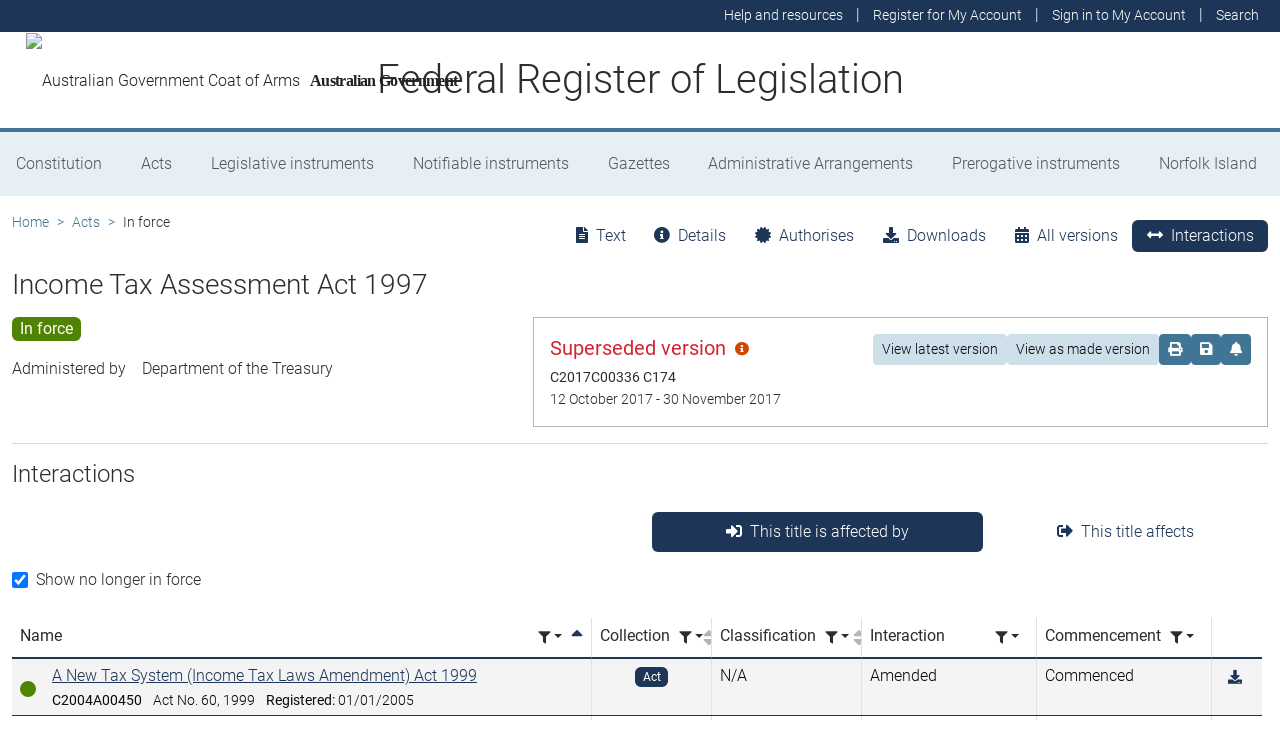

--- FILE ---
content_type: text/html; charset=utf-8
request_url: https://www.legislation.gov.au/C2004A05138/2017-10-12/interactions
body_size: 20597
content:
<!DOCTYPE html><html lang="en" data-beasties-container=""><head>
  <meta charset="utf-8">
  <title>Income Tax Assessment Act 1997 - Federal Register of Legislation</title>
  <base href="/">
  <meta name="viewport" content="width=device-width, initial-scale=1">
  <link rel="icon" type="image/x-icon" href="favicon.ico">
<style>html{position:relative;min-height:100%}@font-face{font-family:Roboto;font-style:normal;font-weight:100;src:url(roboto-100.6e4d466b0f1ff04f.eot);src:url(roboto-100.6e4d466b0f1ff04f.eot?#iefix) format("embedded-opentype"),url(roboto-100.539f0a96b40596f7.woff2) format("woff2"),url(roboto-100.5ba994dac3e79ea8.woff) format("woff"),url(roboto-100.0a2f28072a37bad6.ttf) format("truetype"),url(roboto-100.7f6a0cffe038a3dc.svg#Roboto) format("svg")}@font-face{font-family:Roboto;font-style:normal;font-weight:300;src:url(roboto-300.6a8b0e65811d4d0a.eot);src:url(roboto-300.6a8b0e65811d4d0a.eot?#iefix) format("embedded-opentype"),url(roboto-300.4d8f8086236bad80.woff2) format("woff2"),url(roboto-300.6c1bc461047e61f5.woff) format("woff"),url(roboto-300.acee7e2ccd50ba7d.ttf) format("truetype"),url(roboto-300.c04373d2476a3e36.svg#Roboto) format("svg")}@font-face{font-family:Roboto;font-style:normal;font-weight:400;src:url(roboto-regular.3fcebf7bc3463bdf.eot);src:url(roboto-regular.3fcebf7bc3463bdf.eot?#iefix) format("embedded-opentype"),url(roboto-regular.1e2d4d3a272629cd.woff2) format("woff2"),url(roboto-regular.7e4a045b9373d9c1.woff) format("woff"),url(roboto-regular.61bd5a131bd793c1.ttf) format("truetype"),url(roboto-regular.31e415866b919b32.svg#Roboto) format("svg")}@font-face{font-family:Roboto;font-style:normal;font-weight:500;src:url(roboto-500.54a611fad0a80cfe.eot);src:url(roboto-500.54a611fad0a80cfe.eot?#iefix) format("embedded-opentype"),url(roboto-500.1dfbc3dbf815e3f3.woff2) format("woff2"),url(roboto-500.e21fe97fd2329ff7.woff) format("woff"),url(roboto-500.b854c920ec7bbfec.ttf) format("truetype"),url(roboto-500.a64a40f7f051a436.svg#Roboto) format("svg")}@font-face{font-family:Roboto;font-style:normal;font-weight:700;src:url(roboto-700.f6ff6848c19d8d5e.eot);src:url(roboto-700.f6ff6848c19d8d5e.eot?#iefix) format("embedded-opentype"),url(roboto-700.12893bfc0762b0f3.woff2) format("woff2"),url(roboto-700.02633003129d1e63.woff) format("woff"),url(roboto-700.472b7f3405da4361.ttf) format("truetype"),url(roboto-700.4cf5420d5ce6b793.svg#Roboto) format("svg")}@font-face{font-family:Roboto;font-style:normal;font-weight:900;src:url(roboto-900.cf0be62d9fa6a04e.eot);src:url(roboto-900.cf0be62d9fa6a04e.eot?#iefix) format("embedded-opentype"),url(roboto-900.282ba77fda1349f3.woff2) format("woff2"),url(roboto-900.4962e810cbb4d3e5.woff) format("woff"),url(roboto-900.c538c6feeecaa477.ttf) format("truetype"),url(roboto-900.704a74cac04f5875.svg#Roboto) format("svg")}:root{--bs-dark-blue:#1d3557;--bs-turquoise:#a8dadc;--bs-red:#d62332;--bs-orange:#d54400;--bs-light-orange:#ff995c;--bs-green:#518302;--bs-white:#fff;--bs-gray:#848486;--bs-gray-dark:#525256;--bs-gray-100:#e1e1e2;--bs-gray-200:#e1e1e2;--bs-gray-300:#b5b5b6;--bs-gray-400:#b5b5b6;--bs-gray-500:#848486;--bs-gray-600:#848486;--bs-gray-700:#525256;--bs-gray-800:#525256;--bs-gray-900:#2d2d31;--bs-primary:#1d3557;--bs-blue:#417595;--bs-secondary:#417595;--bs-tertiary:#b5b5b6;--bs-success:#518302;--bs-info:#a8dadc;--bs-warning:#d54400;--bs-warning-graphical:#ff7c2d;--bs-danger:#d62332;--bs-light:#e6eff4;--bs-lightest:#f4f4f4;--bs-dark:#2d2d31;--bs-primary-rgb:29, 53, 87;--bs-blue-rgb:65, 117, 149;--bs-secondary-rgb:65, 117, 149;--bs-tertiary-rgb:181, 181, 182;--bs-success-rgb:81, 131, 2;--bs-info-rgb:168, 218, 220;--bs-warning-rgb:213, 68, 0;--bs-warning-graphical-rgb:255, 124, 45;--bs-danger-rgb:214, 35, 50;--bs-light-rgb:230, 239, 244;--bs-lightest-rgb:244, 244, 244;--bs-dark-rgb:45, 45, 49;--bs-primary-text-emphasis:rgb(11.6, 21.2, 34.8);--bs-secondary-text-emphasis:rgb(52.8, 52.8, 53.6);--bs-success-text-emphasis:rgb(32.4, 52.4, .8);--bs-info-text-emphasis:rgb(67.2, 87.2, 88);--bs-warning-text-emphasis:rgb(85.2, 27.2, 0);--bs-danger-text-emphasis:rgb(85.6, 14, 20);--bs-light-text-emphasis:#525256;--bs-dark-text-emphasis:#525256;--bs-primary-bg-subtle:rgb(209.8, 214.6, 221.4);--bs-secondary-bg-subtle:rgb(230.4, 230.4, 230.8);--bs-success-bg-subtle:rgb(220.2, 230.2, 204.4);--bs-info-bg-subtle:rgb(237.6, 247.6, 248);--bs-warning-bg-subtle:rgb(246.6, 217.6, 204);--bs-danger-bg-subtle:rgb(246.8, 211, 214);--bs-light-bg-subtle:rgb(240, 240, 240.5);--bs-dark-bg-subtle:#ced4da;--bs-primary-border-subtle:rgb(164.6, 174.2, 187.8);--bs-secondary-border-subtle:rgb(205.8, 205.8, 206.6);--bs-success-border-subtle:rgb(185.4, 205.4, 153.8);--bs-info-border-subtle:rgb(220.2, 240.2, 241);--bs-warning-border-subtle:rgb(238.2, 180.2, 153);--bs-danger-border-subtle:rgb(238.6, 167, 173);--bs-light-border-subtle:#e9ecef;--bs-dark-border-subtle:#848486;--bs-white-rgb:255, 255, 255;--bs-black-rgb:8, 8, 13;--bs-font-sans-serif:Roboto, "Helvetica Neue", Arial, sans-serif;--bs-font-monospace:SFMono-Regular, Menlo, Monaco, Consolas, "Liberation Mono", "Courier New", monospace;--bs-gradient:linear-gradient(180deg, rgba(255, 255, 255, .15), rgba(255, 255, 255, 0));--bs-body-font-family:Roboto, "Helvetica Neue", Arial, sans-serif;--bs-body-font-size:1rem;--bs-body-font-weight:300;--bs-body-line-height:1.5;--bs-body-color:#2d2d31;--bs-body-color-rgb:45, 45, 49;--bs-body-bg:#fff;--bs-body-bg-rgb:255, 255, 255;--bs-emphasis-color:#08080d;--bs-emphasis-color-rgb:8, 8, 13;--bs-secondary-color:rgba(45, 45, 49, .75);--bs-secondary-color-rgb:45, 45, 49;--bs-secondary-bg:#e9ecef;--bs-secondary-bg-rgb:233, 236, 239;--bs-tertiary-color:rgba(45, 45, 49, .5);--bs-tertiary-color-rgb:45, 45, 49;--bs-tertiary-bg:#e1e1e2;--bs-tertiary-bg-rgb:225, 225, 226;--bs-heading-color:inherit;--bs-link-color:#1d3557;--bs-link-color-rgb:29, 53, 87;--bs-link-decoration:underline;--bs-link-hover-color:rgb(23.2, 42.4, 69.6);--bs-link-hover-color-rgb:23, 42, 70;--bs-code-color:#d63384;--bs-highlight-color:#2d2d31;--bs-highlight-bg:rgb(255, 242.6, 205.4);--bs-border-width:1px;--bs-border-style:solid;--bs-border-color:#b5b5b6;--bs-border-color-translucent:rgba(8, 8, 13, .175);--bs-border-radius:.375rem;--bs-border-radius-sm:.25rem;--bs-border-radius-lg:.5rem;--bs-border-radius-xl:1rem;--bs-border-radius-xxl:2rem;--bs-border-radius-2xl:var(--bs-border-radius-xxl);--bs-border-radius-pill:50rem;--bs-box-shadow:0 .5rem 1rem rgba(8, 8, 13, .15);--bs-box-shadow-sm:0 .125rem .25rem rgba(8, 8, 13, .075);--bs-box-shadow-lg:0 1rem 3rem rgba(8, 8, 13, .175);--bs-box-shadow-inset:inset 0 1px 2px rgba(8, 8, 13, .075);--bs-focus-ring-width:.25rem;--bs-focus-ring-opacity:.25;--bs-focus-ring-color:rgba(29, 53, 87, .25);--bs-form-valid-color:#518302;--bs-form-valid-border-color:#518302;--bs-form-invalid-color:#d62332;--bs-form-invalid-border-color:#d62332}*,*:before,*:after{box-sizing:border-box}@media (prefers-reduced-motion: no-preference){:root{scroll-behavior:smooth}}body{margin:0;font-family:var(--bs-body-font-family);font-size:var(--bs-body-font-size);font-weight:var(--bs-body-font-weight);line-height:var(--bs-body-line-height);color:var(--bs-body-color);text-align:var(--bs-body-text-align);background-color:var(--bs-body-bg);-webkit-text-size-adjust:100%;-webkit-tap-highlight-color:rgba(8,8,13,0)}:root{--bs-breakpoint-xs:0;--bs-breakpoint-sm:576px;--bs-breakpoint-md:768px;--bs-breakpoint-lg:992px;--bs-breakpoint-xl:1200px;--bs-breakpoint-xxl:1400px}:root{--bs-btn-close-filter: }:root{--bs-carousel-indicator-active-bg:#fff;--bs-carousel-caption-color:#fff;--bs-carousel-control-icon-filter: }</style><link rel="stylesheet" href="styles.fbbaef7118807a0a.css" media="print" onload="this.media='all'"><noscript><link rel="stylesheet" href="styles.fbbaef7118807a0a.css"></noscript><style ng-app-id="ng">@keyframes _ngcontent-ng-c3695097677_fadeIn{0%{opacity:0}to{opacity:1}}@keyframes _ngcontent-ng-c3695097677_fadeOut{0%{opacity:1}to{opacity:0}}main[_ngcontent-ng-c3695097677]{display:block;min-height:min(100vh - 20.25rem)}@media print{main.container[_ngcontent-ng-c3695097677]{padding:0 .5rem;max-width:unset}}</style><style ng-app-id="ng">@keyframes _ngcontent-ng-c2241559846_fadeIn{0%{opacity:0}to{opacity:1}}@keyframes _ngcontent-ng-c2241559846_fadeOut{0%{opacity:1}to{opacity:0}}[_nghost-ng-c2241559846]{display:block}[_nghost-ng-c2241559846]   .hosting-info[_ngcontent-ng-c2241559846]{top:0;height:1.5rem}.environment-production[_nghost-ng-c2241559846]   .hosting-info[_ngcontent-ng-c2241559846]{background-color:#d62332;color:#fff}.environment-staging[_nghost-ng-c2241559846]   .hosting-info[_ngcontent-ng-c2241559846]{background-color:#d54400;color:#08080d}.environment-testing[_nghost-ng-c2241559846]   .hosting-info[_ngcontent-ng-c2241559846]{background-color:#6610f2;color:#fff}.environment-demo[_nghost-ng-c2241559846]   .hosting-info[_ngcontent-ng-c2241559846]{background-color:#0dcaf0;color:#08080d}.environment-development[_nghost-ng-c2241559846]   .hosting-info[_ngcontent-ng-c2241559846]{background-color:#3663a2;color:#fff}.environment-local-development[_nghost-ng-c2241559846]   .hosting-info[_ngcontent-ng-c2241559846]{background-color:#518302;color:#fff}.environment-local-development-ssr[_nghost-ng-c2241559846]   .hosting-info[_ngcontent-ng-c2241559846]{background-color:#08080d;color:#fff}</style><style ng-app-id="ng">@keyframes _ngcontent-ng-c4087236150_fadeIn{0%{opacity:0}to{opacity:1}}@keyframes _ngcontent-ng-c4087236150_fadeOut{0%{opacity:1}to{opacity:0}}  frl-footer{display:block;background-color:#1d3557;color:#fff;font-size:.875rem;font-weight:300}  frl-footer a{color:#fff}  frl-footer .footer-text{max-width:35rem}  frl-footer .footer-text p:last-of-type{margin:0}  frl-footer ul{text-align:right;white-space:nowrap}@media (max-width: 575.98px){  frl-footer ul.list-pipe-separated li>a{padding:0 .25rem}}@media (min-width: 992px){  frl-footer{min-height:8rem}}@media print{  frl-footer{margin-top:3rem;padding:0;border-top:solid 1px #08080d;background-color:transparent!important;color:#08080d!important}  frl-footer .footer-text{max-width:unset}  frl-footer .container{max-width:unset}}</style><style ng-app-id="ng">[_nghost-ng-c1520381194]{display:block}</style><meta name="dcterms.title" content="Income Tax Assessment Act 1997"><meta name="dcterms.identifier" content="https://www.legislation.gov.au/C2004A05138/2017-10-12"><meta name="dcterms.creator" content="scheme=AGLSTERMS.AglsAgent; corporateName=Treasury"><meta name="dcterms.publisher" content="scheme=AGLSTERMS.AglsAgent; corporateName=Office Parliamentary Counsel; address=Locked Bag 30 Kingston ACT 2604; contact=+61 2 6120 1400"><meta name="dcterms.description" content="Income Tax Assessment Act 1997"><meta name="dcterms.date" content="scheme=dcterms.ISO8601; 2017-10-12T00:00:00.000+1100"><meta name="dcterms.subject" content="Income Tax Assessment Act 1997"><meta name="dcterms.language" content="dcterms.RFC4646; en-AU"><meta name="dcterms.type" content="document"><meta name="AGLSTERMS.category" content="document"><meta name="AGLSTERMS.documentType" content="text"><link rel="canonical" href="https://www.legislation.gov.au/C2004A05138/2017-10-12"><link rel="schema.dcterms" href="http://purl.org/dc/terms/"><link rel="schema.AGLSTERMS" href="http://www.agls.gov.au/agls/terms/"><style ng-app-id="ng">@keyframes _ngcontent-ng-c481547963_fadeIn{0%{opacity:0}to{opacity:1}}@keyframes _ngcontent-ng-c481547963_fadeOut{0%{opacity:1}to{opacity:0}}[_nghost-ng-c481547963]     .legislation-title-header{font-size:1.1rem}[_nghost-ng-c481547963]     .legislation-title-header frl-dropdown .responsive-table{display:flex;flex-direction:column;width:80vw;max-width:1000px;padding-left:0;padding-right:0}[_nghost-ng-c481547963]     .legislation-title-header frl-dropdown .responsive-table .table-row{display:flex;flex-direction:row}[_nghost-ng-c481547963]     .legislation-title-header frl-dropdown .responsive-table .table-cell{width:35%}[_nghost-ng-c481547963]     .legislation-title-header frl-dropdown .responsive-table .citation-date, [_nghost-ng-c481547963]     .legislation-title-header frl-dropdown .responsive-table .citation-date-head{width:30%}[_nghost-ng-c481547963]     .legislation-title-header frl-dropdown .responsive-table .citation-name, [_nghost-ng-c481547963]     .legislation-title-header frl-dropdown .responsive-table .citation-date{padding-right:2rem}@media (max-width: 600px){[_nghost-ng-c481547963]     .legislation-title-header frl-dropdown .responsive-table .table-row{flex-direction:column}[_nghost-ng-c481547963]     .legislation-title-header frl-dropdown .responsive-table .table-cell{width:auto;padding-right:0}[_nghost-ng-c481547963]     .legislation-title-header frl-dropdown .responsive-table .citation-name, [_nghost-ng-c481547963]     .legislation-title-header frl-dropdown .responsive-table .citation-date{padding-bottom:1rem}[_nghost-ng-c481547963]     .legislation-title-header frl-dropdown .responsive-table .table-cell:before{content:attr(data-label);font-weight:700;margin-right:10px}[_nghost-ng-c481547963]     .legislation-title-header frl-dropdown .responsive-table .table-header{display:none}}@media (min-width: 992px){[_nghost-ng-c481547963]     .legislation-title-header{font-size:1.75rem}}[_nghost-ng-c481547963]     .legislation-title-tabs{margin-top:.5rem}[_nghost-ng-c481547963]     .legislation-title-tabs .nav-item{flex:inherit}[_nghost-ng-c481547963]     .legislation-title-tabs .nav-item .nav-link{padding:.25rem .9rem}@media (max-width: 991.98px){[_nghost-ng-c481547963]     .legislation-title-tabs .nav-item .nav-link i{display:none}}[_nghost-ng-c481547963]     .legislation-title-tabs #relationsTab{display:flex;flex-direction:row}[_nghost-ng-c481547963]     .legislation-title-tabs #relationsTab .nav-link{width:auto;border-top-right-radius:0;border-bottom-right-radius:0}[_nghost-ng-c481547963]     .legislation-title-tabs #relationsTab .nav-link.active+frl-dropdown .dropdown>button.btn{background-color:#1d3557;color:#fff;transition:none}[_nghost-ng-c481547963]     .legislation-title-tabs #relationsTab frl-dropdown{display:block}[_nghost-ng-c481547963]     .legislation-title-tabs #relationsTab frl-dropdown .dropdown>.dropdown-toggle{padding:.3rem .5rem .3rem 0;line-height:1;border-top-left-radius:0;border-bottom-left-radius:0;transition:none;background-color:transparent;color:#1d3557}[_nghost-ng-c481547963]     .legislation-title-tabs #relationsTab frl-dropdown .dropdown>.dropdown-toggle:hover{background-color:transparent;color:#1d3557}@media (max-width: 767.98px){[_nghost-ng-c481547963]     .legislation-title-tabs{font-size:.875rem;overflow-x:scroll;margin:0 -.75rem}[_nghost-ng-c481547963]     .legislation-title-tabs .nav-item{min-width:100px}[_nghost-ng-c481547963]     .legislation-title-tabs .nav-item .nav-link{padding:.25rem;border-radius:0}[_nghost-ng-c481547963]     .legislation-title-tabs #relationsTab{min-width:auto}[_nghost-ng-c481547963]     .legislation-title-tabs #relationsTab frl-dropdown .dropdown .dropdown-toggle.btn{padding:.21rem .25rem;border-radius:0}}</style><style ng-app-id="ng">@keyframes _ngcontent-ng-c1048403595_fadeIn{0%{opacity:0}to{opacity:1}}@keyframes _ngcontent-ng-c1048403595_fadeOut{0%{opacity:1}to{opacity:0}}[_nghost-ng-c1048403595]{display:block}</style><style ng-app-id="ng">@keyframes _ngcontent-ng-c4078618777_fadeIn{0%{opacity:0}to{opacity:1}}@keyframes _ngcontent-ng-c4078618777_fadeOut{0%{opacity:1}to{opacity:0}}.version-info-panel[_ngcontent-ng-c4078618777]{padding:.25rem}@media (min-width: 768px){.version-info-panel[_ngcontent-ng-c4078618777]{padding:1rem;border:solid 1px #b5b5b6}}</style><style ng-app-id="ng">frl-template-general-content .frl-content>h1:first-child{display:inline-block;padding-bottom:.5rem;border-bottom:solid 1px #d54400}@keyframes _ngcontent-ng-c2996225003_fadeIn{0%{opacity:0}to{opacity:1}}@keyframes _ngcontent-ng-c2996225003_fadeOut{0%{opacity:1}to{opacity:0}}  frl-template-general-content h2,   frl-template-general-content h3,   frl-template-general-content h4{font-weight:400}  frl-template-general-content h1:not(:first-child){font-size:calc(1.275rem + .3vw)}@media (min-width: 1200px){  frl-template-general-content h1:not(:first-child){font-size:1.5rem}}  frl-template-general-content h2{font-size:1.25rem}  frl-template-general-content h3{font-size:1.1rem}  frl-template-general-content h4{font-size:1rem}  frl-template-general-content img{margin:1rem;max-width:90%}  frl-template-general-content table{margin-bottom:2rem;width:100%;margin-bottom:1rem;color:var(--bs-emphasis-color);background-color:var(--bs-body-bg)}  frl-template-general-content table th,   frl-template-general-content table td{padding:.5rem;vertical-align:top;border-top:1px solid var(--bs-border-color)}  frl-template-general-content table thead th{vertical-align:bottom;border-bottom:2px solid var(--bs-border-color)}  frl-template-general-content table tbody+tbody{border-top:2px solid var(--bs-border-color)}  frl-template-general-content table tbody tr:nth-of-type(odd){background-color:#f4f4f4}  frl-template-general-content .frl-content>h1:first-child{margin-bottom:1.5rem}</style><style ng-app-id="ng">@keyframes _ngcontent-ng-c4289830892_fadeIn{0%{opacity:0}to{opacity:1}}@keyframes _ngcontent-ng-c4289830892_fadeOut{0%{opacity:1}to{opacity:0}}header[_ngcontent-ng-c4289830892]{display:block;height:5.75rem;width:100%;background-color:#fff;border-bottom:solid .25rem #417595;z-index:10}header[_ngcontent-ng-c4289830892]   .site-nav-btn-wrapper[_ngcontent-ng-c4289830892]{height:3.5rem}header[_ngcontent-ng-c4289830892]   .site-nav-btn-wrapper[_ngcontent-ng-c4289830892]   .site-nav-btn[_ngcontent-ng-c4289830892]{padding:.5rem 1rem;display:inline-block;color:#1d3557;background-color:#fff}header[_ngcontent-ng-c4289830892]   .site-nav-btn-wrapper[_ngcontent-ng-c4289830892]   .site-nav-btn[_ngcontent-ng-c4289830892]:active{background-color:#1d3557;color:#fff}header[_ngcontent-ng-c4289830892]   .site-nav-btn-wrapper[_ngcontent-ng-c4289830892]   .site-nav-btn[_ngcontent-ng-c4289830892]:focus{box-shadow:0 0 0 .25rem #1d355740}header[_ngcontent-ng-c4289830892]   .site-nav-btn-wrapper[_ngcontent-ng-c4289830892]   .site-nav-btn[_ngcontent-ng-c4289830892]   i[_ngcontent-ng-c4289830892]{font-size:2rem}@media (min-width: 576px){header[_ngcontent-ng-c4289830892]{height:8.25rem}header[_ngcontent-ng-c4289830892]   .site-nav-btn-wrapper[_ngcontent-ng-c4289830892]{height:6rem}header[_ngcontent-ng-c4289830892]   .site-nav-btn-wrapper[_ngcontent-ng-c4289830892]   .site-nav-btn[_ngcontent-ng-c4289830892]   i[_ngcontent-ng-c4289830892]{font-size:3rem}}.site-heading[_ngcontent-ng-c4289830892]{display:flex;align-items:center;height:3.5rem;width:100%;padding:0 1rem 0 5.5rem;justify-content:center;line-height:1.25;text-align:center}.site-heading[_ngcontent-ng-c4289830892]   a[_ngcontent-ng-c4289830892]{color:inherit;text-decoration:none}.site-heading[_ngcontent-ng-c4289830892]   h1[_ngcontent-ng-c4289830892]{font-size:1rem;font-weight:400;margin:0;vertical-align:middle}@media (min-width: 576px){.site-heading[_ngcontent-ng-c4289830892]{height:6rem}.site-heading[_ngcontent-ng-c4289830892]   h1[_ngcontent-ng-c4289830892]{font-size:2rem;font-weight:300}}@media (min-width: 992px){.site-heading[_ngcontent-ng-c4289830892]{padding:0 250px}.site-heading[_ngcontent-ng-c4289830892]   h1[_ngcontent-ng-c4289830892]{font-size:2.5rem}}@media print{header[_ngcontent-ng-c4289830892]{height:auto}header[_ngcontent-ng-c4289830892]   .site-heading[_ngcontent-ng-c4289830892]{padding:0}header[_ngcontent-ng-c4289830892]   .site-heading[_ngcontent-ng-c4289830892]   h1[_ngcontent-ng-c4289830892]{font-size:1.5rem;font-weight:400}}</style><style ng-app-id="ng">@keyframes _ngcontent-ng-c674164455_fadeIn{0%{opacity:0}to{opacity:1}}@keyframes _ngcontent-ng-c674164455_fadeOut{0%{opacity:1}to{opacity:0}}[_nghost-ng-c674164455]   ul[_ngcontent-ng-c674164455]   li[_ngcontent-ng-c674164455]   a[_ngcontent-ng-c674164455], [_nghost-ng-c674164455]   ul[_ngcontent-ng-c674164455]   li[_ngcontent-ng-c674164455]   .btn-link[_ngcontent-ng-c674164455]{font-weight:300;font-size:.875rem}[_nghost-ng-c674164455]{display:block;background-color:#1d3557;color:#fff;height:2rem}[_nghost-ng-c674164455]   ul[_ngcontent-ng-c674164455]{text-align:right}[_nghost-ng-c674164455]   ul[_ngcontent-ng-c674164455]   li.active[_ngcontent-ng-c674164455]   a[_ngcontent-ng-c674164455]{background-color:#417595;border-radius:0}[_nghost-ng-c674164455]   ul[_ngcontent-ng-c674164455]   li[_ngcontent-ng-c674164455]   a[_ngcontent-ng-c674164455], [_nghost-ng-c674164455]   ul[_ngcontent-ng-c674164455]   li[_ngcontent-ng-c674164455]   .btn-link[_ngcontent-ng-c674164455]{padding:.25rem .5rem;color:#fff}[_nghost-ng-c674164455]   ul[_ngcontent-ng-c674164455]   li[_ngcontent-ng-c674164455]   a[_ngcontent-ng-c674164455]:focus, [_nghost-ng-c674164455]   ul[_ngcontent-ng-c674164455]   li[_ngcontent-ng-c674164455]   .btn-link[_ngcontent-ng-c674164455]:focus{box-shadow:0 0 0 .1rem #ffffffbf}</style><style ng-app-id="ng">@keyframes _ngcontent-ng-c4103318570_fadeIn{0%{opacity:0}to{opacity:1}}@keyframes _ngcontent-ng-c4103318570_fadeOut{0%{opacity:1}to{opacity:0}}.alert-toast-style[_nghost-ng-c4103318570]{display:flex;justify-content:flex-end;position:relative;z-index:100001}.alert-toast-style[_nghost-ng-c4103318570]   .alert-group[_ngcontent-ng-c4103318570]{position:fixed;width:100%;right:0;top:0;font-size:.875rem;line-height:1.5}@media (min-width: 768px){.alert-toast-style[_nghost-ng-c4103318570]   .alert-group[_ngcontent-ng-c4103318570]{min-width:350px;max-width:500px;top:2rem;right:unset}}.alert-toast-style[_nghost-ng-c4103318570]   .alert-group[_ngcontent-ng-c4103318570]   frl-alert-banner[_ngcontent-ng-c4103318570]{box-shadow:#b5b5b680 2px 2px 2px 1px;opacity:1;animation:_ngcontent-ng-c4103318570_fadeIn .3s ease-in-out}.alert-toast-style[_nghost-ng-c4103318570]   .alert-group[_ngcontent-ng-c4103318570]   frl-alert-banner.closing[_ngcontent-ng-c4103318570]{opacity:0;animation:_ngcontent-ng-c4103318570_fadeOut .3s ease-in-out}.alert-banner-style[_nghost-ng-c4103318570]{display:block;margin-top:.5rem}.alert-banner-style[_nghost-ng-c4103318570]   frl-alert-banner[_ngcontent-ng-c4103318570]{margin-bottom:.25rem}.alert-banner-style[_nghost-ng-c4103318570]   frl-alert-banner[_ngcontent-ng-c4103318570]:last-child{margin-bottom:0}</style><style ng-app-id="ng">@keyframes _ngcontent-ng-c3860986233_fadeIn{0%{opacity:0}to{opacity:1}}@keyframes _ngcontent-ng-c3860986233_fadeOut{0%{opacity:1}to{opacity:0}}[_nghost-ng-c3860986233]{display:block;padding:0 10px;height:3.5rem;line-height:3.5rem}[_nghost-ng-c3860986233]   .aus-gov[_ngcontent-ng-c3860986233]{display:inline-block;font-family:Times New Roman,serif;font-weight:700;font-size:1rem;letter-spacing:-.04em;vertical-align:middle;padding:0 14px 0 10px;text-transform:none}[_nghost-ng-c3860986233]   img[_ngcontent-ng-c3860986233]{height:70%}[_nghost-ng-c3860986233]   a[_ngcontent-ng-c3860986233]{color:#23201f;text-decoration:none}@media (min-width: 576px){[_nghost-ng-c3860986233]{height:6rem;line-height:6rem}[_nghost-ng-c3860986233]   img[_ngcontent-ng-c3860986233]{height:51px;width:70px}}</style><style ng-app-id="ng">@keyframes _ngcontent-ng-c2850919636_fadeIn{0%{opacity:0}to{opacity:1}}@keyframes _ngcontent-ng-c2850919636_fadeOut{0%{opacity:1}to{opacity:0}}[_nghost-ng-c2850919636]{position:relative;z-index:1;display:block}.container[_ngcontent-ng-c2850919636]{padding:0}.nav-item[_ngcontent-ng-c2850919636]{flex-grow:1;text-align:center}.nav-link[_ngcontent-ng-c2850919636]{display:flex;position:relative;align-items:center;padding-left:1rem;padding-right:1rem;border-bottom:solid 5px transparent;height:100%;transition:none}.nav-link.active[_ngcontent-ng-c2850919636]{position:relative;border-bottom:solid 5px #417595;color:#fff;background-color:#417595}.nav-link[_ngcontent-ng-c2850919636]:focus-visible{outline:.25rem solid #525256}frl-nav-item-content[_ngcontent-ng-c2850919636]{display:block;animation:_ngcontent-ng-c2850919636_fadeIn .3s ease-in-out;box-shadow:0 .5rem 1rem #08080d26}.nav-item[_ngcontent-ng-c2850919636]:hover   .nav-link[_ngcontent-ng-c2850919636]{background-color:#417595;color:#fff}@media (min-width: 768px){.navbar-nav[_ngcontent-ng-c2850919636]   .nav-item[_ngcontent-ng-c2850919636]   .nav-link[_ngcontent-ng-c2850919636]{padding:1.25rem 1rem calc(1.25rem - 5px) 1rem}.navbar-nav[_ngcontent-ng-c2850919636]   .nav-item[_ngcontent-ng-c2850919636]   .nav-link.active[_ngcontent-ng-c2850919636]{background-color:unset;color:rgba(var(--bs-emphasis-color-rgb),1)}.navbar-nav[_ngcontent-ng-c2850919636]   .nav-item[_ngcontent-ng-c2850919636]   .nav-link.active[_ngcontent-ng-c2850919636]:after{content:" ";display:block;position:absolute;left:calc(50% - .6rem);bottom:-.7rem;z-index:1;width:0;height:0;border-left:.6rem solid transparent;border-right:.6rem solid transparent;border-top:.6rem solid #417595}}</style><style ng-app-id="ng">@keyframes _ngcontent-ng-c3600728880_fadeIn{0%{opacity:0}to{opacity:1}}@keyframes _ngcontent-ng-c3600728880_fadeOut{0%{opacity:1}to{opacity:0}}.announcements-toggle[_ngcontent-ng-c3600728880]:hover{color:#ff995c!important}</style><style ng-app-id="ng">[_nghost-ng-c2820466824]{display:block;margin-bottom:1rem}.status-history[_ngcontent-ng-c2820466824]{min-width:320px}</style><style ng-app-id="ng">.badge-size-large[_ngcontent-ng-c852945286]{font-size:1rem;padding:.25rem .5rem}</style><style ng-app-id="ng">[_nghost-ng-c579329753]{display:block}</style><style ng-app-id="ng">.breadcrumb[_ngcontent-ng-c977861800]{background-color:transparent}</style><style ng-app-id="ng">@keyframes _ngcontent-ng-c3408651712_fadeIn{0%{opacity:0}to{opacity:1}}@keyframes _ngcontent-ng-c3408651712_fadeOut{0%{opacity:1}to{opacity:0}}button[_ngcontent-ng-c3408651712]   i[_ngcontent-ng-c3408651712]{color:#417595}button[_ngcontent-ng-c3408651712]   i[_ngcontent-ng-c3408651712]:hover, button[_ngcontent-ng-c3408651712]   i[_ngcontent-ng-c3408651712]:focus{color:#1d3557}  .tooltip-with-title .popover-body p:last-of-type{margin-bottom:0}  .popover .tooltip-content>p:last-of-type{margin-bottom:0}@media (max-width: 767.98px){  .responsive-full-screen{left:0!important;right:0!important;width:100%!important;transform:none!important}}</style><style ng-app-id="ng">[data-icon]:before,   [class^=datatable-icon-]:before,   [class*=" datatable-icon-"]:before{font-family:"Font Awesome 5 Free";font-weight:900!important}@keyframes _ngcontent-ng-c504857952_fadeIn{0%{opacity:0}to{opacity:1}}@keyframes _ngcontent-ng-c504857952_fadeOut{0%{opacity:1}to{opacity:0}}.form-check[_ngcontent-ng-c504857952]{display:block;min-height:1.5rem;padding-left:1.5em;margin-bottom:.125rem}.form-check[_ngcontent-ng-c504857952]   .form-check-input[_ngcontent-ng-c504857952], .form-check[_ngcontent-ng-c504857952]     .ngx-datatable.bootstrap .datatable-checkbox input,   .ngx-datatable.bootstrap .datatable-checkbox .form-check input{float:left;margin-left:-1.5em}.form-check-reverse[_ngcontent-ng-c504857952]{padding-right:1.5em;padding-left:0;text-align:right}.form-check-reverse[_ngcontent-ng-c504857952]   .form-check-input[_ngcontent-ng-c504857952], .form-check-reverse[_ngcontent-ng-c504857952]     .ngx-datatable.bootstrap .datatable-checkbox input,   .ngx-datatable.bootstrap .datatable-checkbox .form-check-reverse input{float:right;margin-right:-1.5em;margin-left:0}.form-check-input[_ngcontent-ng-c504857952],   .ngx-datatable.bootstrap .datatable-checkbox input{--bs-form-check-bg: var(--bs-body-bg);flex-shrink:0;width:1em;height:1em;margin-top:.25em;vertical-align:top;appearance:none;background-color:var(--bs-form-check-bg);background-image:var(--bs-form-check-bg-image);background-repeat:no-repeat;background-position:center;background-size:contain;border:var(--bs-border-width) solid var(--bs-border-color);-webkit-print-color-adjust:exact;print-color-adjust:exact}.form-check-input[type=checkbox][_ngcontent-ng-c504857952],   .ngx-datatable.bootstrap .datatable-checkbox input[type=checkbox]{border-radius:.25em}.form-check-input[type=radio][_ngcontent-ng-c504857952],   .ngx-datatable.bootstrap .datatable-checkbox input[type=radio]{border-radius:50%}.form-check-input[_ngcontent-ng-c504857952]:active,   .ngx-datatable.bootstrap .datatable-checkbox input:active{filter:brightness(90%)}.form-check-input[_ngcontent-ng-c504857952]:focus,   .ngx-datatable.bootstrap .datatable-checkbox input:focus{border-color:#8e9aab;outline:0;box-shadow:0 0 0 .25rem #1d355740}.form-check-input[_ngcontent-ng-c504857952]:checked,   .ngx-datatable.bootstrap .datatable-checkbox input:checked{background-color:#417595;border-color:#417595}.form-check-input[_ngcontent-ng-c504857952]:checked[type=checkbox],   .ngx-datatable.bootstrap .datatable-checkbox input:checked[type=checkbox]{--bs-form-check-bg-image: url("data:image/svg+xml,%3csvg xmlns='http://www.w3.org/2000/svg' viewBox='0 0 20 20'%3e%3cpath fill='none' stroke='%23fff' stroke-linecap='round' stroke-linejoin='round' stroke-width='3' d='m6 10 3 3 6-6'/%3e%3c/svg%3e")}.form-check-input[_ngcontent-ng-c504857952]:checked[type=radio],   .ngx-datatable.bootstrap .datatable-checkbox input:checked[type=radio]{--bs-form-check-bg-image: url("data:image/svg+xml,%3csvg xmlns='http://www.w3.org/2000/svg' viewBox='-4 -4 8 8'%3e%3ccircle r='2' fill='%23fff'/%3e%3c/svg%3e")}.form-check-input[type=checkbox][_ngcontent-ng-c504857952]:indeterminate,   .ngx-datatable.bootstrap .datatable-checkbox input[type=checkbox]:indeterminate{background-color:#1d3557;border-color:#1d3557;--bs-form-check-bg-image: url("data:image/svg+xml,%3csvg xmlns='http://www.w3.org/2000/svg' viewBox='0 0 20 20'%3e%3cpath fill='none' stroke='%23fff' stroke-linecap='round' stroke-linejoin='round' stroke-width='3' d='M6 10h8'/%3e%3c/svg%3e")}.form-check-input[_ngcontent-ng-c504857952]:disabled,   .ngx-datatable.bootstrap .datatable-checkbox input:disabled{pointer-events:none;filter:none;opacity:.5}.form-check-input[disabled][_ngcontent-ng-c504857952] ~ .form-check-label[_ngcontent-ng-c504857952],   .ngx-datatable.bootstrap .datatable-checkbox input[disabled]~.form-check-label, .form-check-input[_ngcontent-ng-c504857952]:disabled ~ .form-check-label[_ngcontent-ng-c504857952],   .ngx-datatable.bootstrap .datatable-checkbox input:disabled~.form-check-label{cursor:default;opacity:.5}.form-switch[_ngcontent-ng-c504857952]{padding-left:2.5em}.form-switch[_ngcontent-ng-c504857952]   .form-check-input[_ngcontent-ng-c504857952], .form-switch[_ngcontent-ng-c504857952]     .ngx-datatable.bootstrap .datatable-checkbox input,   .ngx-datatable.bootstrap .datatable-checkbox .form-switch input{--bs-form-switch-bg: url("data:image/svg+xml,%3csvg xmlns='http://www.w3.org/2000/svg' viewBox='-4 -4 8 8'%3e%3ccircle r='3' fill='rgba%288, 8, 13, 0.25%29'/%3e%3c/svg%3e");width:2em;margin-left:-2.5em;background-image:var(--bs-form-switch-bg);background-position:left center;border-radius:2em;transition:background-position .15s ease-in-out}@media (prefers-reduced-motion: reduce){.form-switch[_ngcontent-ng-c504857952]   .form-check-input[_ngcontent-ng-c504857952], .form-switch[_ngcontent-ng-c504857952]     .ngx-datatable.bootstrap .datatable-checkbox input,   .ngx-datatable.bootstrap .datatable-checkbox .form-switch input{transition:none}}.form-switch[_ngcontent-ng-c504857952]   .form-check-input[_ngcontent-ng-c504857952]:focus, .form-switch[_ngcontent-ng-c504857952]     .ngx-datatable.bootstrap .datatable-checkbox input:focus,   .ngx-datatable.bootstrap .datatable-checkbox .form-switch input:focus{--bs-form-switch-bg: url("data:image/svg+xml,%3csvg xmlns='http://www.w3.org/2000/svg' viewBox='-4 -4 8 8'%3e%3ccircle r='3' fill='%238e9aab'/%3e%3c/svg%3e")}.form-switch[_ngcontent-ng-c504857952]   .form-check-input[_ngcontent-ng-c504857952]:checked, .form-switch[_ngcontent-ng-c504857952]     .ngx-datatable.bootstrap .datatable-checkbox input:checked,   .ngx-datatable.bootstrap .datatable-checkbox .form-switch input:checked{background-position:right center;--bs-form-switch-bg: url("data:image/svg+xml,%3csvg xmlns='http://www.w3.org/2000/svg' viewBox='-4 -4 8 8'%3e%3ccircle r='3' fill='%23fff'/%3e%3c/svg%3e")}.form-switch.form-check-reverse[_ngcontent-ng-c504857952]{padding-right:2.5em;padding-left:0}.form-switch.form-check-reverse[_ngcontent-ng-c504857952]   .form-check-input[_ngcontent-ng-c504857952], .form-switch.form-check-reverse[_ngcontent-ng-c504857952]     .ngx-datatable.bootstrap .datatable-checkbox input,   .ngx-datatable.bootstrap .datatable-checkbox .form-switch.form-check-reverse input{margin-right:-2.5em;margin-left:0}.form-check-inline[_ngcontent-ng-c504857952]{display:inline-block;margin-right:1rem}.btn-check[_ngcontent-ng-c504857952]{position:absolute;clip:rect(0,0,0,0);pointer-events:none}.btn-check[disabled][_ngcontent-ng-c504857952] + .btn[_ngcontent-ng-c504857952], .btn-check[_ngcontent-ng-c504857952]:disabled + .btn[_ngcontent-ng-c504857952]{pointer-events:none;filter:none;opacity:.65}[data-bs-theme=dark][_ngcontent-ng-c504857952]   .form-switch[_ngcontent-ng-c504857952]   .form-check-input[_ngcontent-ng-c504857952]:not(:checked):not(:focus), [data-bs-theme=dark][_ngcontent-ng-c504857952]   .form-switch[_ngcontent-ng-c504857952]     .ngx-datatable.bootstrap .datatable-checkbox input:not(:checked):not(:focus),   .ngx-datatable.bootstrap .datatable-checkbox [data-bs-theme=dark] .form-switch input:not(:checked):not(:focus){--bs-form-switch-bg: url("data:image/svg+xml,%3csvg xmlns='http://www.w3.org/2000/svg' viewBox='-4 -4 8 8'%3e%3ccircle r='3' fill='rgba%28255, 255, 255, 0.25%29'/%3e%3c/svg%3e")}[_nghost-ng-c504857952]{display:block}  [data-icon]:before{content:attr(data-icon)}  [data-icon]:before,   [class^=datatable-icon-]:before,   [class*=" datatable-icon-"]:before{font-size:1.2rem;font-style:normal}  .datatable-icon-up:before{color:#1d3557;content:"\f0de"}  .datatable-icon-down:before{color:#1d3557;content:"\f0dd"}  .datatable-icon-sort-unset:before{content:"\f0dc"}  .datatable-icon-left:before{content:"\f104"}  .datatable-icon-right:before{content:"\f105"}  .datatable-icon-skip:before{content:"\f101"}  .datatable-icon-prev:before{content:"\f100"}  .hide-footer .ngx-datatable.bootstrap .datatable-footer,   .no-data .ngx-datatable.bootstrap .datatable-footer{display:none}  .ngx-datatable.bootstrap{box-shadow:none;font-size:1rem;display:block;overflow:hidden;justify-content:center;position:relative;transform:translateZ(0)}  .ngx-datatable.bootstrap *,   .ngx-datatable.bootstrap *:before,   .ngx-datatable.bootstrap *:after{box-sizing:border-box}  .ngx-datatable.bootstrap.scroll-vertical .datatable-body{overflow-y:auto}  .ngx-datatable.bootstrap.scroll-vertical.virtualized .datatable-body .datatable-row-wrapper{position:absolute}  .ngx-datatable.bootstrap.scroll-horz .datatable-body{overflow-x:auto;-webkit-overflow-scrolling:touch}  .ngx-datatable.bootstrap.fixed-header .datatable-header .datatable-header-inner{white-space:nowrap}  .ngx-datatable.bootstrap.fixed-header .datatable-header .datatable-header-inner .datatable-header-cell{white-space:nowrap;overflow:hidden;text-overflow:ellipsis}  .ngx-datatable.bootstrap.fixed-row .datatable-scroll{display:block!important;white-space:normal!important}  .ngx-datatable.bootstrap.fixed-row .datatable-scroll .datatable-body-row{white-space:normal!important}  .ngx-datatable.bootstrap.fixed-row .datatable-scroll .datatable-body-row .datatable-body-cell{overflow:hidden;white-space:normal!important;text-overflow:ellipsis}  .ngx-datatable.bootstrap.fixed-row .datatable-scroll .datatable-body-row .datatable-body-group-cell{overflow:hidden;white-space:normal!important;text-overflow:ellipsis}  .ngx-datatable.bootstrap .datatable-body-row,   .ngx-datatable.bootstrap .datatable-row-center,   .ngx-datatable.bootstrap .datatable-header-inner{display:flex;flex-direction:row;flex-flow:row}  .ngx-datatable.bootstrap .datatable-body-cell,   .ngx-datatable.bootstrap .datatable-header-cell{overflow-x:hidden;vertical-align:top;display:inline-block;line-height:1.625}  .ngx-datatable.bootstrap .datatable-body-cell:focus,   .ngx-datatable.bootstrap .datatable-header-cell:focus{outline:none}  .ngx-datatable.bootstrap .datatable-row-left,   .ngx-datatable.bootstrap .datatable-row-right{z-index:9}  .ngx-datatable.bootstrap .datatable-row-left,   .ngx-datatable.bootstrap .datatable-row-center,   .ngx-datatable.bootstrap .datatable-row-group,   .ngx-datatable.bootstrap .datatable-row-right{position:relative}  .ngx-datatable.bootstrap .datatable-header{height:unset!important;display:block;overflow:hidden}  .ngx-datatable.bootstrap .datatable-header .datatable-header-inner{align-items:stretch}  .ngx-datatable.bootstrap .datatable-header .datatable-header-cell{position:relative;display:inline-block;vertical-align:bottom;padding:.25rem .5rem;border-bottom:1px solid #1d3557;border-right:1px solid #e1e1e2}  .ngx-datatable.bootstrap .datatable-header .datatable-header-cell:last-child{border-right:none}  .ngx-datatable.bootstrap .datatable-header .datatable-header-cell.sortable .datatable-header-cell-wrapper{cursor:pointer}  .ngx-datatable.bootstrap .datatable-header .datatable-header-cell.longpress .datatable-header-cell-wrapper{cursor:move}  .ngx-datatable.bootstrap .datatable-header .datatable-header-cell.resizeable:hover .resize-handle{visibility:visible}  .ngx-datatable.bootstrap .datatable-header .datatable-header-cell:hover .resize-handle--not-resizable{visibility:visible}  .ngx-datatable.bootstrap .datatable-header .datatable-header-cell .sort-btn{display:flex;align-items:center;line-height:100%;vertical-align:middle;cursor:pointer;color:#b5b5b6}  .ngx-datatable.bootstrap .datatable-header .datatable-header-cell .sort-btn:focus,   .ngx-datatable.bootstrap .datatable-header .datatable-header-cell .sort-btn:hover{color:#1d3557}  .ngx-datatable.bootstrap .datatable-header .datatable-header-cell .sort-btn:focus{outline-offset:1px}  .ngx-datatable.bootstrap .datatable-header .datatable-header-cell .resize-handle{display:inline-block;position:absolute;right:0;top:0;bottom:0;width:5px;padding:0 4px;visibility:hidden}  .ngx-datatable.bootstrap .datatable-header .datatable-header-cell .resize-handle--not-resizable{width:0!important;padding:0!important}  .ngx-datatable.bootstrap .datatable-header .datatable-header-cell .resize-handle{cursor:ew-resize}  .ngx-datatable.bootstrap .datatable-header .datatable-header-cell .datatable-header-cell-label{line-height:1.75;font-weight:400}  .ngx-datatable.bootstrap .datatable-header .datatable-header-cell .targetMarker{position:absolute;top:0;bottom:0}  .ngx-datatable.bootstrap .datatable-header .datatable-header-cell .targetMarker.dragFromLeft{right:0}  .ngx-datatable.bootstrap .datatable-header .datatable-header-cell .targetMarker.dragFromRight{left:0}  .ngx-datatable.bootstrap .datatable-header .datatable-header-cell .datatable-header-cell-template-wrap{height:inherit;display:flex;align-items:left}  .ngx-datatable.bootstrap .datatable-body{position:relative;z-index:10;display:block}  .ngx-datatable.bootstrap .datatable-body .empty-row{position:relative;padding:2rem 1.25rem;margin-bottom:0;text-align:center}  .ngx-datatable.bootstrap .datatable-body .datatable-scroll{display:block}  .ngx-datatable.bootstrap .datatable-body .datatable-row-detail{overflow-y:hidden}  .ngx-datatable.bootstrap .datatable-body .datatable-row-wrapper{display:flex;flex-direction:column}  .ngx-datatable.bootstrap .datatable-body .datatable-row-wrapper:last-child .datatable-body-cell{border-bottom:solid 1px #e1e1e2}  .ngx-datatable.bootstrap .datatable-body .datatable-body-row{outline:none;vertical-align:top;border-top:1px solid #1d3557}  .ngx-datatable.bootstrap .datatable-body .datatable-body-row.datatable-row-even{background-color:#f4f4f4;color:#08080d}  .ngx-datatable.bootstrap .datatable-body .datatable-body-row.active{background-color:#417595;color:#fff}  .ngx-datatable.bootstrap .datatable-body .datatable-body-row.datatable-row-selected{font-weight:500}  .ngx-datatable.bootstrap .datatable-body .datatable-body-row.datatable-row-selected a{color:#08080d}  .ngx-datatable.bootstrap .datatable-body .datatable-body-row.datatable-row-danger{background-color:#f5b0b5;color:#08080d}  .ngx-datatable.bootstrap .datatable-body .datatable-body-row>div{display:flex}  .ngx-datatable.bootstrap .datatable-body .datatable-body-row .datatable-body-cell{padding:.25rem .5rem;text-align:left;vertical-align:top;border-right:1px solid #e1e1e2}  .ngx-datatable.bootstrap .datatable-body .datatable-body-row .datatable-body-cell:last-child{border-right:none}  .ngx-datatable.bootstrap .datatable-body .datatable-body-row .datatable-body-cell .datatable-body-cell-label{display:flex}  .ngx-datatable.bootstrap .datatable-body datatable-progress{display:block;height:5px}  .ngx-datatable.bootstrap .datatable-body datatable-progress .progress-linear{display:block;position:relative;width:100%;height:5px;padding:0;margin:0;position:absolute}  .ngx-datatable.bootstrap .datatable-body datatable-progress .container{display:block;position:relative;overflow:hidden;width:100%;height:5px;transform:translate(0) scale(1);background-color:#b5cae6}  .ngx-datatable.bootstrap .datatable-body datatable-progress .container .bar{transition:all .2s linear;animation:_ngcontent-ng-c504857952_query .8s infinite cubic-bezier(.39,.575,.565,1);transition:transform .2s linear;background-color:#3663a2;position:absolute;left:0;top:0;bottom:0;width:100%;height:5px}  .ngx-datatable.bootstrap .datatable-footer{display:block;width:100%;overflow:auto;background:#fff;color:#1d3557;margin-top:-1px;border-top:3px solid #1d3557}  .ngx-datatable.bootstrap .datatable-footer .datatable-footer-inner{display:block;align-items:center;width:100%;height:auto!important}@media (min-width: 992px){  .ngx-datatable.bootstrap .datatable-footer .datatable-footer-inner{display:flex;height:inherit!important}}  .ngx-datatable.bootstrap .datatable-footer .page-size-container{display:flex}  .ngx-datatable.bootstrap .datatable-footer .page-size-container .page-size,   .ngx-datatable.bootstrap .datatable-footer .page-size-container .page-count{line-height:50px;padding:0}  .ngx-datatable.bootstrap .datatable-footer .page-size-container frl-select .form-control{width:5rem}@media (min-width: 992px){  .ngx-datatable.bootstrap .datatable-footer .page-size-container{flex:1 1 25%}}  .ngx-datatable.bootstrap .datatable-footer .datatable-pager{flex:1 1!important;text-align:right;vertical-align:middle}  .ngx-datatable.bootstrap .datatable-footer .datatable-pager .pager{display:flex;justify-content:space-between}  .ngx-datatable.bootstrap .datatable-footer .datatable-pager .pager li,   .ngx-datatable.bootstrap .datatable-footer .datatable-pager .pager li a{outline:none}  .ngx-datatable.bootstrap .datatable-footer .datatable-pager .pager li{padding:0;display:inline-block;list-style:none;margin:10px 0}  .ngx-datatable.bootstrap .datatable-footer .datatable-pager .pager li a{cursor:pointer;display:inline-block;height:100%;min-width:24px;line-height:30px;padding:0;border-radius:3px;margin:0 3px;text-align:center;text-decoration:none;color:#1d3557}  .ngx-datatable.bootstrap .datatable-footer .datatable-pager .pager li.disabled a{cursor:not-allowed;color:#525256}  .ngx-datatable.bootstrap .datatable-footer .datatable-pager .pager li:not(.disabled).active a,   .ngx-datatable.bootstrap .datatable-footer .datatable-pager .pager li:not(.disabled):hover a{background-color:#e6eff4;font-weight:700}  .ngx-datatable.bootstrap .datatable-summary-row .datatable-body-row .datatable-body-cell{font-weight:700}  .ngx-datatable.bootstrap .datatable-body .datatable-body-row .datatable-body-cell{position:relative}  .ngx-datatable.bootstrap .datatable-body .datatable-body-row .datatable-body-cell .btn-primary:hover{color:#417595!important}  .ngx-datatable.bootstrap .datatable-checkbox{padding-top:.25rem;padding-right:1rem;margin-bottom:0}@media print{  .ngx-datatable.bootstrap{overflow:visible}  .ngx-datatable.bootstrap .datatable-row-center{width:100%!important}}@keyframes _ngcontent-ng-c504857952_query{0%{opacity:1;transform:translate(35%) scaleX(.3)}to{opacity:0;transform:translate(-50%) scaleX(0)}}</style><style ng-app-id="ng">.ngx-datatable{display:block;overflow:hidden;justify-content:center;position:relative;transform:translate(0)}.ngx-datatable [hidden]{display:none!important}.ngx-datatable *,.ngx-datatable *:before,.ngx-datatable *:after{box-sizing:border-box}.ngx-datatable.scroll-vertical .datatable-body{overflow-y:auto}.ngx-datatable.scroll-vertical.virtualized .datatable-body .datatable-row-wrapper{position:absolute}.ngx-datatable.scroll-horz .datatable-body{overflow-x:auto;-webkit-overflow-scrolling:touch}.ngx-datatable.fixed-header .datatable-header .datatable-header-inner{white-space:nowrap}.ngx-datatable.fixed-header .datatable-header .datatable-header-inner .datatable-header-cell{white-space:nowrap;overflow:hidden;text-overflow:ellipsis}.ngx-datatable.fixed-row .datatable-scroll,.ngx-datatable.fixed-row .datatable-scroll .datatable-body-row{white-space:nowrap}.ngx-datatable.fixed-row .datatable-scroll .datatable-body-row .datatable-body-cell,.ngx-datatable.fixed-row .datatable-scroll .datatable-body-row .datatable-body-group-cell{overflow:hidden;white-space:nowrap;text-overflow:ellipsis}.ngx-datatable .datatable-body-row,.ngx-datatable .datatable-row-center,.ngx-datatable .datatable-header-inner{display:flex;flex-direction:row;-o-flex-flow:row;flex-flow:row}.ngx-datatable .datatable-body-cell,.ngx-datatable .datatable-header-cell{overflow-x:hidden;vertical-align:top;display:inline-block;line-height:1.625}.ngx-datatable .datatable-body-cell:focus,.ngx-datatable .datatable-header-cell:focus{outline:none}.ngx-datatable .datatable-row-left,.ngx-datatable .datatable-row-right{z-index:9}.ngx-datatable .datatable-row-left,.ngx-datatable .datatable-row-center,.ngx-datatable .datatable-row-group,.ngx-datatable .datatable-row-right{position:relative}.ngx-datatable .datatable-header{display:block;overflow:hidden}.ngx-datatable .datatable-header .datatable-header-inner{align-items:stretch;-webkit-align-items:stretch}.ngx-datatable .datatable-header .datatable-header-cell{position:relative;display:inline-block}.ngx-datatable .datatable-header .datatable-header-cell.sortable .datatable-header-cell-wrapper{cursor:pointer}.ngx-datatable .datatable-header .datatable-header-cell.longpress .datatable-header-cell-wrapper{cursor:move}.ngx-datatable .datatable-header .datatable-header-cell .sort-btn{line-height:100%;vertical-align:middle;display:inline-block;cursor:pointer}.ngx-datatable .datatable-header .datatable-header-cell .resize-handle,.ngx-datatable .datatable-header .datatable-header-cell .resize-handle--not-resizable{display:inline-block;position:absolute;right:0;top:0;bottom:0;width:5px;padding:0 4px;visibility:hidden}.ngx-datatable .datatable-header .datatable-header-cell .resize-handle{cursor:ew-resize}.ngx-datatable .datatable-header .datatable-header-cell.resizeable:hover .resize-handle,.ngx-datatable .datatable-header .datatable-header-cell:hover .resize-handle--not-resizable{visibility:visible}.ngx-datatable .datatable-header .datatable-header-cell .targetMarker{position:absolute;top:0;bottom:0}.ngx-datatable .datatable-header .datatable-header-cell .targetMarker.dragFromLeft{right:0}.ngx-datatable .datatable-header .datatable-header-cell .targetMarker.dragFromRight{left:0}.ngx-datatable .datatable-header .datatable-header-cell .datatable-header-cell-template-wrap{height:inherit}.ngx-datatable .datatable-body{position:relative;z-index:10;display:block}.ngx-datatable .datatable-body .datatable-scroll{display:inline-block}.ngx-datatable .datatable-body .datatable-row-detail{overflow-y:hidden}.ngx-datatable .datatable-body .datatable-row-wrapper{display:flex;flex-direction:column}.ngx-datatable .datatable-body .datatable-body-row{outline:none}.ngx-datatable .datatable-body .datatable-body-row>div{display:flex}.ngx-datatable .datatable-footer{display:block;width:100%;overflow:auto}.ngx-datatable .datatable-footer .datatable-footer-inner{display:flex;align-items:center;width:100%}.ngx-datatable .datatable-footer .selected-count .page-count{flex:1 1 40%}.ngx-datatable .datatable-footer .selected-count .datatable-pager{flex:1 1 60%}.ngx-datatable .datatable-footer .page-count{flex:1 1 20%}.ngx-datatable .datatable-footer .datatable-pager{flex:1 1 80%;text-align:right}.ngx-datatable .datatable-footer .datatable-pager .pager,.ngx-datatable .datatable-footer .datatable-pager .pager li{padding:0;margin:0;display:inline-block;list-style:none}.ngx-datatable .datatable-footer .datatable-pager .pager li,.ngx-datatable .datatable-footer .datatable-pager .pager li a{outline:none}.ngx-datatable .datatable-footer .datatable-pager .pager li a{cursor:pointer;display:inline-block}.ngx-datatable .datatable-footer .datatable-pager .pager li.disabled a{cursor:not-allowed}
</style><style ng-app-id="ng">@keyframes _ngcontent-ng-c1701078678_fadeIn{0%{opacity:0}to{opacity:1}}@keyframes _ngcontent-ng-c1701078678_fadeOut{0%{opacity:1}to{opacity:0}}  .column-filter-popup .free-text-filter{padding:.5rem 1rem}</style><style ng-app-id="ng">@keyframes _ngcontent-ng-c3356689287_fadeIn{0%{opacity:0}to{opacity:1}}@keyframes _ngcontent-ng-c3356689287_fadeOut{0%{opacity:1}to{opacity:0}}.dropup[_ngcontent-ng-c3356689287]   .dropdown-toggle[_ngcontent-ng-c3356689287], .dropdown[_ngcontent-ng-c3356689287]   .dropdown-toggle[_ngcontent-ng-c3356689287]{white-space:normal;box-shadow:none;padding:.25rem}.dropup[_ngcontent-ng-c3356689287]   .dropdown-toggle[_ngcontent-ng-c3356689287]   i[_ngcontent-ng-c3356689287], .dropdown[_ngcontent-ng-c3356689287]   .dropdown-toggle[_ngcontent-ng-c3356689287]   i[_ngcontent-ng-c3356689287]{color:#b5b5b6}.dropup[_ngcontent-ng-c3356689287]   .dropdown-toggle[_ngcontent-ng-c3356689287]:focus   i[_ngcontent-ng-c3356689287], .dropup[_ngcontent-ng-c3356689287]   .dropdown-toggle[_ngcontent-ng-c3356689287]:active   i[_ngcontent-ng-c3356689287], .dropup[_ngcontent-ng-c3356689287]   .dropdown-toggle[_ngcontent-ng-c3356689287]:hover   i[_ngcontent-ng-c3356689287], .dropdown[_ngcontent-ng-c3356689287]   .dropdown-toggle[_ngcontent-ng-c3356689287]:focus   i[_ngcontent-ng-c3356689287], .dropdown[_ngcontent-ng-c3356689287]   .dropdown-toggle[_ngcontent-ng-c3356689287]:active   i[_ngcontent-ng-c3356689287], .dropdown[_ngcontent-ng-c3356689287]   .dropdown-toggle[_ngcontent-ng-c3356689287]:hover   i[_ngcontent-ng-c3356689287]{color:#1d3557}.dropup[_ngcontent-ng-c3356689287]   .dropdown-toggle[_ngcontent-ng-c3356689287]:after, .dropdown[_ngcontent-ng-c3356689287]   .dropdown-toggle[_ngcontent-ng-c3356689287]:after{display:none}.dropup[_ngcontent-ng-c3356689287]   .dropdown-toggle[_ngcontent-ng-c3356689287]:not(:hover).filter-active   i[_ngcontent-ng-c3356689287], .dropdown[_ngcontent-ng-c3356689287]   .dropdown-toggle[_ngcontent-ng-c3356689287]:not(:hover).filter-active   i[_ngcontent-ng-c3356689287]{color:#518302}.show[_ngcontent-ng-c3356689287]   .dropdown-toggle[_ngcontent-ng-c3356689287]{background-color:transparent}.show[_ngcontent-ng-c3356689287]   .dropdown-toggle[_ngcontent-ng-c3356689287]   i[_ngcontent-ng-c3356689287], .show[_ngcontent-ng-c3356689287]   .dropdown-toggle[_ngcontent-ng-c3356689287]:hover   i[_ngcontent-ng-c3356689287]{color:#1d3557}</style><style ng-app-id="ng">@keyframes _ngcontent-ng-c882133739_fadeIn{0%{opacity:0}to{opacity:1}}@keyframes _ngcontent-ng-c882133739_fadeOut{0%{opacity:1}to{opacity:0}}  .column-filter-popup .list-filter{min-width:300px}</style><style ng-app-id="ng">@keyframes _ngcontent-ng-c2441342928_fadeIn{0%{opacity:0}to{opacity:1}}@keyframes _ngcontent-ng-c2441342928_fadeOut{0%{opacity:1}to{opacity:0}}[_nghost-ng-c2441342928]{display:inline-block}button.dropdown-toggle[_ngcontent-ng-c2441342928]{text-align:left;position:relative;width:2.25rem}button.dropdown-toggle[_ngcontent-ng-c2441342928]:after{display:block;position:absolute;right:.75rem;top:48%}button.btn-blue[_ngcontent-ng-c2441342928]{--bs-btn-focus-box-shadow: 0 0 0 .25rem rgb(82, 82, 86)}.size-small[_ngcontent-ng-c2441342928]   .input-group[_ngcontent-ng-c2441342928]   .form-control[_ngcontent-ng-c2441342928]{padding:0 .75rem}.size-small[_ngcontent-ng-c2441342928]   .input-group[_ngcontent-ng-c2441342928]   .dropdown-toggle[_ngcontent-ng-c2441342928]{width:1rem}.size-small[_ngcontent-ng-c2441342928]   .input-group[_ngcontent-ng-c2441342928]   .dropdown-toggle[_ngcontent-ng-c2441342928]:after{right:.45rem}.input-group[_ngcontent-ng-c2441342928]{cursor:pointer;flex-flow:nowrap}.form-control[_ngcontent-ng-c2441342928]:hover{background-color:#e6eff4}.form-control[_ngcontent-ng-c2441342928]:focus-within{outline:.25rem solid #525256}.form-control[_ngcontent-ng-c2441342928]   input[_ngcontent-ng-c2441342928]{cursor:pointer}.dropup.show[_ngcontent-ng-c2441342928]   .form-control[_ngcontent-ng-c2441342928], .dropdown.show[_ngcontent-ng-c2441342928]   .form-control[_ngcontent-ng-c2441342928]{background-color:#f4f4f4}.dropup[_ngcontent-ng-c2441342928]   .form-control[_ngcontent-ng-c2441342928]:has(:focus), .dropdown[_ngcontent-ng-c2441342928]   .form-control[_ngcontent-ng-c2441342928]:has(:focus){box-shadow:0 0 0 .25rem #1d355740}  label+frl-select:not(.w-100){margin-left:1rem}  .dropdown .dropdown-menu{padding:0}</style><style ng-app-id="ng">@keyframes _ngcontent-ng-c4167881604_fadeIn{0%{opacity:0}to{opacity:1}}@keyframes _ngcontent-ng-c4167881604_fadeOut{0%{opacity:1}to{opacity:0}}.in-force-status[_ngcontent-ng-c4167881604]{width:1rem;height:1rem;background-color:#d62332;border-radius:50%}.in-force-status.in-force[_ngcontent-ng-c4167881604]{background-color:#518302;margin-top:.3rem}.in-force-status.has-unincorporated-amendments[_ngcontent-ng-c4167881604]{background-color:#ff7c2d;margin-top:.3rem}.print-status[_ngcontent-ng-c4167881604]{width:3rem;text-align:center;border-right:solid 1px #6c757d;margin-right:.5rem}.title-id[_ngcontent-ng-c4167881604]{padding-right:.5rem;font-weight:400}.title-series[_ngcontent-ng-c4167881604]{padding-right:.5rem}</style><style ng-app-id="ng">frl-badge[_ngcontent-ng-c3358459236]:hover{cursor:help}</style></head>
<body>
  <frl-root ng-version="19.2.14" _nghost-ng-c3695097677="" ng-server-context="ssr"><a _ngcontent-ng-c3695097677="" href="#maincontent" class="visually-hidden">Skip to main</a><frl-hosting-banner _ngcontent-ng-c3695097677="" class="d-print-none" _nghost-ng-c2241559846=""><!----></frl-hosting-banner><frl-header _ngcontent-ng-c3695097677="" _nghost-ng-c4289830892=""><header _ngcontent-ng-c4289830892=""><frl-header-links _ngcontent-ng-c4289830892="" class="d-print-none" _nghost-ng-c674164455=""><div _ngcontent-ng-c674164455="" class="container d-flex justify-content-end"><ul _ngcontent-ng-c674164455="" class="list-unstyled list-pipe-separated"><li _ngcontent-ng-c674164455="" class=""><a _ngcontent-ng-c674164455="" aria-label="Help and resources" class="btn btn-link hover-underline btn-help-and-resources" href="/help-and-resources"><span _ngcontent-ng-c674164455="" class="d-none d-lg-inline">Help and resources</span><i _ngcontent-ng-c674164455="" aria-hidden="true" class="d-lg-none fas fa-question-circle"></i></a></li><li _ngcontent-ng-c674164455="" class=""><a _ngcontent-ng-c674164455="" class="btn btn-link hover-underline btn-register" href="/sign-up"> Register<span _ngcontent-ng-c674164455="" class="d-none d-md-inline"> for My Account</span></a></li><li _ngcontent-ng-c674164455=""><button _ngcontent-ng-c674164455="" type="button" aria-haspopup="dialog" class="btn btn-link hover-underline btn-sign-in"> Sign in<span _ngcontent-ng-c674164455="" class="d-none d-md-inline"> to My Account</span></button></li><!----><!----><!----><li _ngcontent-ng-c674164455=""><button _ngcontent-ng-c674164455="" type="button" aria-label="Search" class="btn btn-link hover-underline btn-search"><div _ngcontent-ng-c674164455="" class="d-none d-lg-inline">Search</div><i _ngcontent-ng-c674164455="" aria-hidden="true" class="d-lg-none fas fa-search"></i></button></li><!----></ul></div></frl-header-links><div _ngcontent-ng-c4289830892="" class="container px-1 px-lg-3"><frl-alert-group _ngcontent-ng-c4289830892="" _nghost-ng-c4103318570="" class="alert-toast-style"><!----></frl-alert-group><div _ngcontent-ng-c4289830892="" class="d-flex position-relative"><frl-coat-of-arms _ngcontent-ng-c4289830892="" class="position-absolute" _nghost-ng-c3860986233=""><a _ngcontent-ng-c3860986233="" href="/"><img _ngcontent-ng-c3860986233="" src="assets/images/coat-of-arms-black-70px.png" alt="Australian Government Coat of Arms"><span _ngcontent-ng-c3860986233="" class="aus-gov d-none d-print-none d-lg-inline-block">Australian Government</span></a></frl-coat-of-arms><div _ngcontent-ng-c4289830892="" class="site-heading"><a _ngcontent-ng-c4289830892="" href="/"><h1 _ngcontent-ng-c4289830892="">Federal Register of Legislation</h1></a></div><div _ngcontent-ng-c4289830892="" class="site-nav-btn-wrapper d-flex d-lg-none align-items-center d-print-none"><button _ngcontent-ng-c4289830892="" type="button" id="SiteNavButton" aria-controls="SiteNavMenu" class="btn site-nav-btn" aria-expanded="false"><i _ngcontent-ng-c4289830892="" class="fas fa-bars"></i><span _ngcontent-ng-c4289830892="" class="sr-only">Site navigation</span></button></div></div></div></header><div _ngcontent-ng-c4289830892="" class="sticky-top d-print-none"><frl-site-nav-menu _ngcontent-ng-c4289830892="" _nghost-ng-c2850919636="" class=""><nav _ngcontent-ng-c2850919636="" id="SiteNavMenu" class="navbar navbar-expand-lg navbar-light bg-light py-0"><div _ngcontent-ng-c2850919636="" class="navbar-collapse collapse"><div _ngcontent-ng-c2850919636="" class="container"><ul _ngcontent-ng-c2850919636="" class="navbar-nav w-100 mb-2 mb-lg-0"><li _ngcontent-ng-c2850919636="" class="nav-item"><a _ngcontent-ng-c2850919636="" class="nav-link" href="/constitution"> Constitution </a><!----></li><li _ngcontent-ng-c2850919636="" class="nav-item"><a _ngcontent-ng-c2850919636="" class="nav-link" href="/acts"> Acts </a><!----></li><li _ngcontent-ng-c2850919636="" class="nav-item"><a _ngcontent-ng-c2850919636="" class="nav-link" href="/legislative-instruments"> Legislative instruments </a><!----></li><li _ngcontent-ng-c2850919636="" class="nav-item"><a _ngcontent-ng-c2850919636="" class="nav-link" href="/notifiable-instruments"> Notifiable instruments </a><!----></li><li _ngcontent-ng-c2850919636="" class="nav-item"><a _ngcontent-ng-c2850919636="" class="nav-link" href="/gazettes"> Gazettes </a><!----></li><li _ngcontent-ng-c2850919636="" class="nav-item"><a _ngcontent-ng-c2850919636="" class="nav-link" href="/administrative-arrangements"> Administrative Arrangements </a><!----></li><li _ngcontent-ng-c2850919636="" class="nav-item"><a _ngcontent-ng-c2850919636="" class="nav-link" href="/prerogative-instruments"> Prerogative instruments </a><!----></li><li _ngcontent-ng-c2850919636="" class="nav-item"><a _ngcontent-ng-c2850919636="" class="nav-link" href="/norfolk-island-legislation"> Norfolk Island </a><!----></li><!----></ul></div></div></nav></frl-site-nav-menu><frl-announcement-banner _ngcontent-ng-c4289830892="" _nghost-ng-c3600728880="" class=""><!----></frl-announcement-banner></div></frl-header><!----><!----><main _ngcontent-ng-c3695097677="" id="maincontent" tabindex="-1" class="container mt-3 pb-1 pb-lg-5 interactions"><router-outlet _ngcontent-ng-c3695097677=""></router-outlet><frl-title-landing _nghost-ng-c481547963=""><frl-template-one-col _ngcontent-ng-c481547963="" _nghost-ng-c1048403595=""><div _ngcontent-ng-c1048403595="" class="row"><div _ngcontent-ng-c1048403595="" class="d-none d-lg-block d-print-block col-md-5"><frl-bread-crumbs _ngcontent-ng-c1048403595="" _nghost-ng-c977861800=""><nav _ngcontent-ng-c977861800="" aria-label="breadcrumb" class="d-none d-print-block d-lg-block"><div _ngcontent-ng-c977861800=""><ol _ngcontent-ng-c977861800="" class="breadcrumb mb-0"><li _ngcontent-ng-c977861800="" class="breadcrumb-item"><a _ngcontent-ng-c977861800="" class="crumb-link hover-underline text-blue" href="/">Home</a><!----><!----><!----></li><li _ngcontent-ng-c977861800="" class="breadcrumb-item"><a _ngcontent-ng-c977861800="" class="crumb-link hover-underline text-blue" href="/acts">Acts</a><!----><!----><!----></li><li _ngcontent-ng-c977861800="" class="breadcrumb-item"><span _ngcontent-ng-c977861800="" class="crumb-text">In force</span><!----><!----></li><!----></ol></div></nav><!----></frl-bread-crumbs></div><div _ngcontent-ng-c1048403595="" class="col"><frl-zone _ngcontent-ng-c481547963="" zone="TopRight" _nghost-ng-c1520381194=""><ul _ngcontent-ng-c481547963="" id="LegislationTitleTabs" ngbnav="" class="nav nav-pills nav-fill legislation-title-tabs flex-nowrap justify-content-lg-end" role="tablist"><li _ngcontent-ng-c481547963="" id="textTab" class="nav-item" role="presentation"><a _ngcontent-ng-c481547963="" href="/C2004A05138/2017-10-12/text" ngbnavlink="" class="nav-link" id="ngb-nav-735026" role="tab" tabindex="-1" aria-selected="false" aria-disabled="false"><i _ngcontent-ng-c481547963="" class="fas fa-file-alt me-2"></i>Text </a><!----></li><li _ngcontent-ng-c481547963="" id="detailsTab" class="nav-item" role="presentation"><a _ngcontent-ng-c481547963="" href="/C2004A05138/2017-10-12/details" ngbnavlink="" class="nav-link" id="ngb-nav-735027" role="tab" tabindex="-1" aria-selected="false" aria-disabled="false"><i _ngcontent-ng-c481547963="" class="fas fa-info-circle me-2"></i>Details </a><!----></li><li _ngcontent-ng-c481547963="" id="authorisesTab" class="nav-item" role="presentation"><a _ngcontent-ng-c481547963="" href="/C2004A05138/2017-10-12/authorises" ngbnavlink="" class="nav-link" id="ngb-nav-735030" role="tab" tabindex="-1" aria-selected="false" aria-disabled="false"><i _ngcontent-ng-c481547963="" class="fas fa-certificate me-2"></i>Authorises </a><!----></li><!----><li _ngcontent-ng-c481547963="" id="downloadsTab" class="nav-item" role="presentation"><a _ngcontent-ng-c481547963="" href="/C2004A05138/2017-10-12/downloads" ngbnavlink="" class="nav-link" id="ngb-nav-735028" role="tab" tabindex="-1" aria-selected="false" aria-disabled="false"><i _ngcontent-ng-c481547963="" class="fas fa-download me-2"></i>Downloads </a><!----></li><li _ngcontent-ng-c481547963="" id="versionsTab" class="nav-item" role="presentation"><a _ngcontent-ng-c481547963="" href="/C2004A05138/2017-10-12/versions" ngbnavlink="" class="nav-link" id="ngb-nav-735031" role="tab" tabindex="-1" aria-selected="false" aria-disabled="false"><i _ngcontent-ng-c481547963="" class="fas fa-calendar-alt me-2"></i>All versions </a><!----></li><!----><li _ngcontent-ng-c481547963="" id="interactionsTab" class="nav-item" role="presentation"><a _ngcontent-ng-c481547963="" href="/C2004A05138/2017-10-12/interactions" ngbnavlink="" class="nav-link active" id="ngb-nav-735032" role="tab" aria-controls="ngb-nav-735032-panel" aria-selected="true" aria-disabled="false"><i _ngcontent-ng-c481547963="" class="fas fa-arrows-alt-h me-2"></i>Interactions </a><!----></li><!----><template _ngcontent-ng-c481547963="" id="orderPrintCopyTab" class="nav-item" role="presentation">
                <!---->
            </template></ul><!----></frl-zone></div></div><!----><div _ngcontent-ng-c1048403595="" class="row pt-3 d-print-block"><div _ngcontent-ng-c1048403595="" class="col"><!----><frl-template-general-content _ngcontent-ng-c1048403595="" _nghost-ng-c2996225003=""><!----></frl-template-general-content><frl-zone _ngcontent-ng-c481547963="" zone="Section1" _nghost-ng-c1520381194=""><section _ngcontent-ng-c481547963=""><div _ngcontent-ng-c481547963="" class="row"><div _ngcontent-ng-c481547963="" class="col"><h1 _ngcontent-ng-c481547963="" class="d-inline-block mb-3 pe-2 legislation-title-header"><span _ngcontent-ng-c481547963="" class="version-name me-3">Income Tax Assessment Act 1997</span><!----></h1></div></div><div _ngcontent-ng-c481547963="" class="row"><div _ngcontent-ng-c481547963="" class="col-lg-5"><frl-badge-status _ngcontent-ng-c481547963="" _nghost-ng-c2820466824=""><frl-badge _ngcontent-ng-c2820466824="" class="mb-3" _nghost-ng-c852945286=""><span _ngcontent-ng-c852945286="" class="badge badge-default badge-size-large bg-success"> In force
</span></frl-badge><!----></frl-badge-status><!----><frl-administering-department _ngcontent-ng-c481547963="" class="mb-3" _nghost-ng-c579329753=""><div _ngcontent-ng-c579329753="" class="d-flex"><div _ngcontent-ng-c579329753="">Administered by </div><ul _ngcontent-ng-c579329753="" class="list-group list-unstyled ms-3"><li _ngcontent-ng-c579329753=""> Department of the Treasury </li><!----></ul></div></frl-administering-department><!----><frl-authorised-by _ngcontent-ng-c481547963=""><!----></frl-authorised-by></div><div _ngcontent-ng-c481547963="" class="col-lg-7 ps-lg-0"><frl-version-info _ngcontent-ng-c481547963="" _nghost-ng-c4078618777=""><div _ngcontent-ng-c4078618777="" class="version-info-panel"><div _ngcontent-ng-c4078618777="" class="row"><div _ngcontent-ng-c4078618777="" class="col mb-3 mb-lg-0"><div _ngcontent-ng-c4078618777="" class="d-flex"><div _ngcontent-ng-c4078618777="" class="h4 mb-0 fw-bold version-description flex-grow-1"><!----><!----><span _ngcontent-ng-c4078618777="" class="text-danger">Superseded version</span><!----><frl-tooltip _ngcontent-ng-c4078618777="" id="UnincorporatedCommencedAmendmentsTooltip" _nghost-ng-c3408651712=""><button _ngcontent-ng-c3408651712="" type="button" class="btn btn-sm"><i _ngcontent-ng-c3408651712="" class="fa-1x fa-info-circle fas text-warning"></i><span _ngcontent-ng-c3408651712="" class="sr-only">Click for more info</span></button><!----><!----></frl-tooltip><!----></div><div _ngcontent-ng-c4078618777="" class="d-print-none d-flex gap-3 flex-grow-0"><div _ngcontent-ng-c4078618777=""><a _ngcontent-ng-c4078618777="" class="view-latest-link btn btn-sm btn-cta-secondary d-block d-lg-inline-block mb-3 mb-lg-0 mt-3 mt-lg-0" href="/C2004A05138/latest">View latest version</a></div><!----><div _ngcontent-ng-c4078618777=""><a _ngcontent-ng-c4078618777="" class="view-asmade-link btn btn-sm btn-cta-secondary d-block d-lg-inline-block mb-3 mb-lg-0 mt-3 mt-lg-0" href="/C2004A05138/asmade">View as made version</a></div><!----><div _ngcontent-ng-c4078618777=""><a _ngcontent-ng-c4078618777="" id="btnOrderprintCopy" class="d-block btn-order-print-copy btn btn-sm btn-blue" href="/C2004A05138/2017-10-12/order-print-copy"><i _ngcontent-ng-c4078618777="" aria-hidden="true" class="fas fa-print"></i><span _ngcontent-ng-c4078618777="" class="visually-hidden">Order print copy</span></a><!----></div><!----><div _ngcontent-ng-c4078618777=""><button _ngcontent-ng-c4078618777="" type="button" class="d-block btn-save-item btn btn-sm btn-blue"><i _ngcontent-ng-c4078618777="" aria-hidden="true" class="fas fa-save"></i><span _ngcontent-ng-c4078618777="" class="visually-hidden">Save this title to My Account</span></button><!----></div><div _ngcontent-ng-c4078618777=""><button _ngcontent-ng-c4078618777="" type="button" class="d-block btn-subscribe btn btn-sm btn-blue"><i _ngcontent-ng-c4078618777="" aria-hidden="true" class="fas fa-bell"></i><span _ngcontent-ng-c4078618777="" class="visually-hidden">Set up an alert</span></button><!----></div></div></div><span _ngcontent-ng-c4078618777="" class="item-id small fw-bold">C2017C00336 C174</span><frl-effective-dates _ngcontent-ng-c4078618777="" class="d-block small"><span class="date-effective-start">12 October 2017</span><span class="separator"> - </span><span class="date-effective-end">30 November 2017</span><!----><!----></frl-effective-dates></div></div></div></frl-version-info></div></div><!----></section><hr _ngcontent-ng-c481547963=""><section _ngcontent-ng-c481547963="" class="legislation-title-content"><div _ngcontent-ng-c481547963="" class="tab-content"><!----><!----><!----><!----><!----><div ngbnavpane="" class="tab-pane fade show active" id="ngb-nav-735032-panel" role="tabpanel" aria-labelledby="ngb-nav-735032"><frl-interactions-panel _ngcontent-ng-c481547963=""><div class="row mb-3"><div class="col"><h1 class="h3">Interactions</h1></div></div><div class="row"><div class="offset-lg-6 col-lg-6"><ul id="InteractionTabs" ngbnav="" class="nav nav-pills justify-content-lg-end text-center" role="tablist"><li id="affectedByTab" class="nav-item flex-grow-1" role="presentation"><a href="" ngbnavlink="" class="nav-link active" id="ngb-nav-735033" role="tab" aria-controls="ngb-nav-735033-panel" aria-selected="true" aria-disabled="false"><i class="fas fa-sign-in-alt me-2"></i>This title is affected by</a><!----></li><li id="affectsTab" class="nav-item flex-grow-1" role="presentation"><a href="" ngbnavlink="" class="nav-link" id="ngb-nav-735034" role="tab" tabindex="-1" aria-selected="false" aria-disabled="false"><i class="fas fa-sign-out-alt me-2"></i>This title affects</a><!----></li></ul></div></div><section class="interactions-content"><div class="tab-content"><div ngbnavpane="" class="tab-pane fade show active" id="ngb-nav-735033-panel" role="tabpanel" aria-labelledby="ngb-nav-735033"><frl-affected-by-panel><frl-no-longer-in-force-toggle class="d-block my-3"><div class="row ng-untouched ng-pristine ng-valid"><div class="col"><div class="form-check"><label for="ShowNoLongerInForce" class="form-check-label"><input id="ShowNoLongerInForce" type="checkbox" class="form-check-input ng-untouched ng-pristine ng-valid" checked=""> Show no longer in force </label></div></div></div></frl-no-longer-in-force-toggle><frl-data-grid _nghost-ng-c504857952="" style="min-height: 50px;" class=""><ngx-datatable _ngcontent-ng-c504857952="" class="ngx-datatable bootstrap fixed-header virtualized scroll-horz selectable checkbox-selection" draggable="false"><div role="table" visibilityobserver="" class=""><datatable-header role="rowgroup" class="datatable-header" style="height: 50px; width: 1250px;"><div role="row" orderable="" class="datatable-header-inner" style="width: 1250px;"><div class="datatable-row-left" style="width: 0px;"><!----></div><div class="datatable-row-center" style="width: 1250px; top: 0px; left: 0px;"><datatable-header-cell role="columnheader" resizeable="" long-press="" draggable="" class="datatable-header-cell sort-active sort-asc sortable" style="height: 50pxpx; width: 580px;"><div class="datatable-header-cell-template-wrap"><!----><!----><!----><frl-column-text-filter _ngcontent-ng-c504857952="" _nghost-ng-c1701078678="" id="FRL_COMPONENT_333021" class="d-block w-100"><frl-column-filter-shell _ngcontent-ng-c1701078678="" class="free-text-filter d-block w-100" _nghost-ng-c3356689287=""><span _ngcontent-ng-c3356689287="" class="datatable-header-cell-wrapper d-flex justify-content-between"><span _ngcontent-ng-c3356689287="" class="datatable-header-cell-label">Name</span><span _ngcontent-ng-c3356689287="" ngbdropdown="" class="text-end"><button _ngcontent-ng-c3356689287="" type="button" ngbdropdowntoggle="" class="dropdown-toggle btn btn-sm column-filter" id="FRL_COMPONENT_333021" title="Show filter options for Name" aria-expanded="false"><i _ngcontent-ng-c3356689287="" aria-hidden="true" class="fas fa-filter fa-sm"></i></button><div _ngcontent-ng-c3356689287="" ngbdropdownmenu="" class="dropdown-menu shadow-sm"><div _ngcontent-ng-c1701078678="" class="small free-text-filter"><label _ngcontent-ng-c1701078678="" class="col col-form-label" for="FRL_COMPONENT_333021_filter">Filter by Name</label><div _ngcontent-ng-c1701078678="" class="col"><div _ngcontent-ng-c1701078678="" class="input-group"><input _ngcontent-ng-c1701078678="" type="text" class="form-control form-control-sm free-text-filter-input" id="FRL_COMPONENT_333021_filter" value=""><button _ngcontent-ng-c1701078678="" type="button" class="btn btn-sm btn-outline-success btn-apply-filter"><i _ngcontent-ng-c1701078678="" aria-hidden="true" class="fas fas fas fa-check-circle"></i><span _ngcontent-ng-c1701078678="" class="sr-only">Apply filter</span></button><button _ngcontent-ng-c1701078678="" type="button" class="btn btn-sm btn-outline-danger btn-cancel-filter"><i _ngcontent-ng-c1701078678="" aria-hidden="true" class="fas fas fa-times-circle"></i><span _ngcontent-ng-c1701078678="" class="sr-only">Cancel filter</span></button></div></div></div></div></span></span></frl-column-filter-shell></frl-column-text-filter><!----><!----><span class="datatable-icon-up sort-asc sort-btn"></span></div><span class="resize-handle--not-resizable"></span></datatable-header-cell><datatable-header-cell role="columnheader" resizeable="" long-press="" draggable="" class="datatable-header-cell sortable" style="height: 50pxpx; max-width: 120px; width: 120px;"><div class="datatable-header-cell-template-wrap"><!----><!----><!----><frl-column-list-filter _ngcontent-ng-c504857952="" _nghost-ng-c882133739="" id="FRL_COMPONENT_333022" class="d-block w-100"><frl-column-filter-shell _ngcontent-ng-c882133739="" class="list-filter d-block w-100" _nghost-ng-c3356689287=""><span _ngcontent-ng-c3356689287="" class="datatable-header-cell-wrapper d-flex justify-content-between"><span _ngcontent-ng-c3356689287="" class="datatable-header-cell-label">Collection</span><span _ngcontent-ng-c3356689287="" ngbdropdown="" class="text-end"><button _ngcontent-ng-c3356689287="" type="button" ngbdropdowntoggle="" class="dropdown-toggle btn btn-sm column-filter" id="FRL_COMPONENT_333022" title="Show filter options for Collection" aria-expanded="false"><i _ngcontent-ng-c3356689287="" aria-hidden="true" class="fas fa-filter fa-sm"></i></button><div _ngcontent-ng-c3356689287="" ngbdropdownmenu="" class="dropdown-menu shadow-sm"><div _ngcontent-ng-c882133739="" class="list-filter"><button _ngcontent-ng-c882133739="" type="button" ngbdropdownitem="" class="dropdown-item active" id="FRL_COMPONENT_333022_filter" tabindex="0"><span _ngcontent-ng-c882133739="" class="item-text">Show all</span></button><button _ngcontent-ng-c882133739="" type="button" ngbdropdownitem="" class="dropdown-item" id="FRL_COMPONENT_333022_filter" tabindex="0"><span _ngcontent-ng-c882133739="" class="item-text">Act</span></button><button _ngcontent-ng-c882133739="" type="button" ngbdropdownitem="" class="dropdown-item" id="FRL_COMPONENT_333022_filter" tabindex="0"><span _ngcontent-ng-c882133739="" class="item-text">Administrative Arrangements Order</span></button><button _ngcontent-ng-c882133739="" type="button" ngbdropdownitem="" class="dropdown-item" id="FRL_COMPONENT_333022_filter" tabindex="0"><span _ngcontent-ng-c882133739="" class="item-text">Constitution</span></button><button _ngcontent-ng-c882133739="" type="button" ngbdropdownitem="" class="dropdown-item" id="FRL_COMPONENT_333022_filter" tabindex="0"><span _ngcontent-ng-c882133739="" class="item-text">Gazette</span></button><button _ngcontent-ng-c882133739="" type="button" ngbdropdownitem="" class="dropdown-item" id="FRL_COMPONENT_333022_filter" tabindex="0"><span _ngcontent-ng-c882133739="" class="item-text">Legislative instrument</span></button><button _ngcontent-ng-c882133739="" type="button" ngbdropdownitem="" class="dropdown-item" id="FRL_COMPONENT_333022_filter" tabindex="0"><span _ngcontent-ng-c882133739="" class="item-text">Norfolk Island</span></button><button _ngcontent-ng-c882133739="" type="button" ngbdropdownitem="" class="dropdown-item" id="FRL_COMPONENT_333022_filter" tabindex="0"><span _ngcontent-ng-c882133739="" class="item-text">Notifiable instrument</span></button><button _ngcontent-ng-c882133739="" type="button" ngbdropdownitem="" class="dropdown-item" id="FRL_COMPONENT_333022_filter" tabindex="0"><span _ngcontent-ng-c882133739="" class="item-text">Prerogative instrument</span></button><!----></div></div></span></span></frl-column-filter-shell></frl-column-list-filter><!----><!----><span class="datatable-icon-sort-unset sort-btn"></span></div><span class="resize-handle--not-resizable"></span></datatable-header-cell><datatable-header-cell role="columnheader" resizeable="" long-press="" draggable="" class="datatable-header-cell sortable" style="height: 50pxpx; max-width: 150px; width: 150px;"><div class="datatable-header-cell-template-wrap"><!----><!----><!----><frl-column-list-filter _ngcontent-ng-c504857952="" _nghost-ng-c882133739="" id="FRL_COMPONENT_333023" class="d-block w-100"><frl-column-filter-shell _ngcontent-ng-c882133739="" class="list-filter d-block w-100" _nghost-ng-c3356689287=""><span _ngcontent-ng-c3356689287="" class="datatable-header-cell-wrapper d-flex justify-content-between"><span _ngcontent-ng-c3356689287="" class="datatable-header-cell-label">Classification</span><span _ngcontent-ng-c3356689287="" ngbdropdown="" class="text-end"><button _ngcontent-ng-c3356689287="" type="button" ngbdropdowntoggle="" class="dropdown-toggle btn btn-sm column-filter" id="FRL_COMPONENT_333023" title="Show filter options for Classification" aria-expanded="false"><i _ngcontent-ng-c3356689287="" aria-hidden="true" class="fas fa-filter fa-sm"></i></button><div _ngcontent-ng-c3356689287="" ngbdropdownmenu="" class="dropdown-menu shadow-sm"><div _ngcontent-ng-c882133739="" class="list-filter"><button _ngcontent-ng-c882133739="" type="button" ngbdropdownitem="" class="dropdown-item active" id="FRL_COMPONENT_333023_filter" tabindex="0"><span _ngcontent-ng-c882133739="" class="item-text">Show all</span></button><button _ngcontent-ng-c882133739="" type="button" ngbdropdownitem="" class="dropdown-item" id="FRL_COMPONENT_333023_filter" tabindex="0"><span _ngcontent-ng-c882133739="" class="item-text">By laws</span></button><button _ngcontent-ng-c882133739="" type="button" ngbdropdownitem="" class="dropdown-item" id="FRL_COMPONENT_333023_filter" tabindex="0"><span _ngcontent-ng-c882133739="" class="item-text">Court rules</span></button><button _ngcontent-ng-c882133739="" type="button" ngbdropdownitem="" class="dropdown-item" id="FRL_COMPONENT_333023_filter" tabindex="0"><span _ngcontent-ng-c882133739="" class="item-text">Regulations</span></button><button _ngcontent-ng-c882133739="" type="button" ngbdropdownitem="" class="dropdown-item" id="FRL_COMPONENT_333023_filter" tabindex="0"><span _ngcontent-ng-c882133739="" class="item-text">Rules</span></button><!----></div></div></span></span></frl-column-filter-shell></frl-column-list-filter><!----><!----><span class="datatable-icon-sort-unset sort-btn"></span></div><span class="resize-handle--not-resizable"></span></datatable-header-cell><datatable-header-cell role="columnheader" resizeable="" long-press="" draggable="" class="datatable-header-cell" style="height: 50pxpx; max-width: 175px; width: 175px;"><div class="datatable-header-cell-template-wrap"><!----><!----><!----><frl-column-list-filter _ngcontent-ng-c504857952="" _nghost-ng-c882133739="" id="FRL_COMPONENT_333024" class="d-block w-100"><frl-column-filter-shell _ngcontent-ng-c882133739="" class="list-filter d-block w-100" _nghost-ng-c3356689287=""><span _ngcontent-ng-c3356689287="" class="datatable-header-cell-wrapper d-flex justify-content-between"><span _ngcontent-ng-c3356689287="" class="datatable-header-cell-label">Interaction</span><span _ngcontent-ng-c3356689287="" ngbdropdown="" class="text-end"><button _ngcontent-ng-c3356689287="" type="button" ngbdropdowntoggle="" class="dropdown-toggle btn btn-sm column-filter" id="FRL_COMPONENT_333024" title="Show filter options for Interaction" aria-expanded="false"><i _ngcontent-ng-c3356689287="" aria-hidden="true" class="fas fa-filter fa-sm"></i></button><div _ngcontent-ng-c3356689287="" ngbdropdownmenu="" class="dropdown-menu shadow-sm"><div _ngcontent-ng-c882133739="" class="list-filter"><button _ngcontent-ng-c882133739="" type="button" ngbdropdownitem="" class="dropdown-item active" id="FRL_COMPONENT_333024_filter" tabindex="0"><span _ngcontent-ng-c882133739="" class="item-text">Show all</span></button><button _ngcontent-ng-c882133739="" type="button" ngbdropdownitem="" class="dropdown-item" id="FRL_COMPONENT_333024_filter" tabindex="0"><span _ngcontent-ng-c882133739="" class="item-text">Amended</span></button><button _ngcontent-ng-c882133739="" type="button" ngbdropdownitem="" class="dropdown-item" id="FRL_COMPONENT_333024_filter" tabindex="0"><span _ngcontent-ng-c882133739="" class="item-text">Modified</span></button><button _ngcontent-ng-c882133739="" type="button" ngbdropdownitem="" class="dropdown-item" id="FRL_COMPONENT_333024_filter" tabindex="0"><span _ngcontent-ng-c882133739="" class="item-text">Repealed</span></button><button _ngcontent-ng-c882133739="" type="button" ngbdropdownitem="" class="dropdown-item" id="FRL_COMPONENT_333024_filter" tabindex="0"><span _ngcontent-ng-c882133739="" class="item-text">Saving, Application and Transitional</span></button><!----></div></div></span></span></frl-column-filter-shell></frl-column-list-filter><!----><!----><span></span></div><span class="resize-handle--not-resizable"></span></datatable-header-cell><datatable-header-cell role="columnheader" resizeable="" long-press="" draggable="" class="datatable-header-cell" style="height: 50pxpx; max-width: 175px; width: 175px;"><div class="datatable-header-cell-template-wrap"><!----><!----><!----><frl-column-list-filter _ngcontent-ng-c504857952="" _nghost-ng-c882133739="" id="FRL_COMPONENT_333025" class="d-block w-100"><frl-column-filter-shell _ngcontent-ng-c882133739="" class="list-filter d-block w-100" _nghost-ng-c3356689287=""><span _ngcontent-ng-c3356689287="" class="datatable-header-cell-wrapper d-flex justify-content-between"><span _ngcontent-ng-c3356689287="" class="datatable-header-cell-label">Commencement</span><span _ngcontent-ng-c3356689287="" ngbdropdown="" class="text-end"><button _ngcontent-ng-c3356689287="" type="button" ngbdropdowntoggle="" class="dropdown-toggle btn btn-sm column-filter" id="FRL_COMPONENT_333025" title="Show filter options for Commencement" aria-expanded="false"><i _ngcontent-ng-c3356689287="" aria-hidden="true" class="fas fa-filter fa-sm"></i></button><div _ngcontent-ng-c3356689287="" ngbdropdownmenu="" class="dropdown-menu shadow-sm"><div _ngcontent-ng-c882133739="" class="list-filter"><button _ngcontent-ng-c882133739="" type="button" ngbdropdownitem="" class="dropdown-item active" id="FRL_COMPONENT_333025_filter" tabindex="0"><span _ngcontent-ng-c882133739="" class="item-text">Show all</span></button><button _ngcontent-ng-c882133739="" type="button" ngbdropdownitem="" class="dropdown-item" id="FRL_COMPONENT_333025_filter" tabindex="0"><span _ngcontent-ng-c882133739="" class="item-text">Never applied</span></button><button _ngcontent-ng-c882133739="" type="button" ngbdropdownitem="" class="dropdown-item" id="FRL_COMPONENT_333025_filter" tabindex="0"><span _ngcontent-ng-c882133739="" class="item-text">Never commenced</span></button><button _ngcontent-ng-c882133739="" type="button" ngbdropdownitem="" class="dropdown-item" id="FRL_COMPONENT_333025_filter" tabindex="0"><span _ngcontent-ng-c882133739="" class="item-text">Commenced</span></button><button _ngcontent-ng-c882133739="" type="button" ngbdropdownitem="" class="dropdown-item" id="FRL_COMPONENT_333025_filter" tabindex="0"><span _ngcontent-ng-c882133739="" class="item-text">Uncommenced</span></button><!----></div></div></span></span></frl-column-filter-shell></frl-column-list-filter><!----><!----><span></span></div><span class="resize-handle--not-resizable"></span></datatable-header-cell><datatable-header-cell role="columnheader" resizeable="" long-press="" draggable="" class="datatable-header-cell" style="height: 50pxpx; max-width: 50px; width: 50px;"><div class="datatable-header-cell-template-wrap"><!----><!----><!----><frl-column-standard _ngcontent-ng-c504857952="" class="d-block w-100"><span class="datatable-header-cell-wrapper"><span class="datatable-header-cell-label">  </span></span></frl-column-standard><!----><!----><span></span></div><span class="resize-handle--not-resizable"></span></datatable-header-cell><!----></div><div class="datatable-row-right" style="width: 0px; top: 0px; left: 0px;"><!----></div><!----></div></datatable-header><!----><datatable-body role="rowgroup" class="datatable-body" style="width: 1250px; height: auto;"><!----><datatable-selection><datatable-scroller class="datatable-scroll" style="width: 1250px;"><!----><datatable-row-wrapper class="datatable-row-wrapper"><!----><datatable-body-row role="row" tabindex="-1" class="datatable-body-row datatable-row-even" style="height: autopx; width: 1250px;"><div class="datatable-row-group datatable-row-left" style="width: 0px; top: 0px; left: 0px;"><!----></div><div class="datatable-row-center datatable-row-group" style="width: 1250px;"><datatable-body-cell role="cell" tabindex="-1" class="datatable-body-cell sort-active" style="width: 580px; height: auto;"><div class="datatable-body-cell-label" style="margin-left: 0px;"><!----><!----><!----><frl-grid-cell-title-name-in-force _ngcontent-ng-c504857952="" _nghost-ng-c4167881604="" class="w-100"><div _ngcontent-ng-c4167881604="" class="d-flex text-start"><div _ngcontent-ng-c4167881604="" class="d-flex align-items-center pe-3 d-print-none"><div _ngcontent-ng-c4167881604="" class="in-force-status in-force"></div><!----><div _ngcontent-ng-c4167881604="" class="visually-hidden status-label">In force</div></div><div _ngcontent-ng-c4167881604="" class="d-none d-print-block small print-status">IF</div><div _ngcontent-ng-c4167881604=""><div _ngcontent-ng-c4167881604="" class="title-name"><a _ngcontent-ng-c4167881604="" href="/C2004A00450/asmade">A New Tax System (Income Tax Laws Amendment) Act 1999</a></div><div _ngcontent-ng-c4167881604="" class="small"><span _ngcontent-ng-c4167881604="" class="title-id">C2004A00450</span><span _ngcontent-ng-c4167881604="" class="title-series"> Act No. 60, 1999 </span><!----><span _ngcontent-ng-c4167881604=""><strong _ngcontent-ng-c4167881604="">Registered: </strong>01/01/2005</span><!----></div></div><!----></div></frl-grid-cell-title-name-in-force><!----><!----></div></datatable-body-cell><datatable-body-cell role="cell" tabindex="-1" class="datatable-body-cell sort-active" style="width: 120px; max-width: 120px; height: auto;"><div class="datatable-body-cell-label" style="margin-left: 0px;"><!----><!----><!----><frl-grid-cell-title-collection _ngcontent-ng-c504857952="" class="w-100"><div class="collection text-center"><frl-badge-collection class="d-block" _nghost-ng-c3358459236=""><frl-badge _ngcontent-ng-c3358459236="" aria-hidden="true" _nghost-ng-c852945286=""><span _ngcontent-ng-c852945286="" class="badge badge-default badge-size-default bg-primary"><span _ngcontent-ng-c3358459236="" class="sr-only">Title type:</span><span _ngcontent-ng-c3358459236="" class="title-type">Act</span></span></frl-badge><!----></frl-badge-collection></div></frl-grid-cell-title-collection><!----><!----></div></datatable-body-cell><datatable-body-cell role="cell" tabindex="-1" class="datatable-body-cell sort-active" style="width: 150px; max-width: 150px; height: auto;"><div class="datatable-body-cell-label" style="margin-left: 0px;"><!----><!----><!----><frl-grid-cell-standard _ngcontent-ng-c504857952="" class="w-100"><div class="text-start white-space-pre-line">N/A</div></frl-grid-cell-standard><!----><!----></div></datatable-body-cell><datatable-body-cell role="cell" tabindex="-1" class="datatable-body-cell sort-active" style="width: 175px; max-width: 175px; height: auto;"><div class="datatable-body-cell-label" style="margin-left: 0px;"><!----><!----><!----><frl-grid-cell-standard _ngcontent-ng-c504857952="" class="w-100"><div class="text-start white-space-pre-line">Amended</div></frl-grid-cell-standard><!----><!----></div></datatable-body-cell><datatable-body-cell role="cell" tabindex="-1" class="datatable-body-cell sort-active" style="width: 175px; max-width: 175px; height: auto;"><div class="datatable-body-cell-label" style="margin-left: 0px;"><!----><!----><!----><frl-grid-cell-standard _ngcontent-ng-c504857952="" class="w-100"><div class="text-start white-space-pre-line">Commenced</div></frl-grid-cell-standard><!----><!----></div></datatable-body-cell><datatable-body-cell role="cell" tabindex="-1" class="datatable-body-cell sort-active" style="width: 50px; max-width: 50px; height: auto;"><div class="datatable-body-cell-label" style="margin-left: 0px;"><!----><!----><!----><frl-grid-cell-download _ngcontent-ng-c504857952="" class="w-100"><div class="d-inline-block text-start"><a class="btn btn-primary btn-sm bg-transparent text-primary border-0" title="Download A New Tax System (Income Tax Laws Amendment) Act 1999" href="/C2004A00450/asmade/downloads"><i class="fas fa-download"></i></a></div><!----><!----></frl-grid-cell-download><!----><!----></div></datatable-body-cell><!----></div><div class="datatable-row-group datatable-row-right" style="width: 0px; top: 0px; left: -16px;"><!----></div><!----></datatable-body-row><!----><!----><!----><!----></datatable-row-wrapper><datatable-row-wrapper class="datatable-row-wrapper"><!----><datatable-body-row role="row" tabindex="-1" class="datatable-body-row datatable-row-odd" style="height: autopx; width: 1250px;"><div class="datatable-row-group datatable-row-left" style="width: 0px; top: 0px; left: 0px;"><!----></div><div class="datatable-row-center datatable-row-group" style="width: 1250px;"><datatable-body-cell role="cell" tabindex="-1" class="datatable-body-cell sort-active" style="width: 580px; height: auto;"><div class="datatable-body-cell-label" style="margin-left: 0px;"><!----><!----><!----><frl-grid-cell-title-name-in-force _ngcontent-ng-c504857952="" _nghost-ng-c4167881604="" class="w-100"><div _ngcontent-ng-c4167881604="" class="d-flex text-start"><div _ngcontent-ng-c4167881604="" class="d-flex align-items-center pe-3 d-print-none"><div _ngcontent-ng-c4167881604="" class="in-force-status in-force"></div><!----><div _ngcontent-ng-c4167881604="" class="visually-hidden status-label">In force</div></div><div _ngcontent-ng-c4167881604="" class="d-none d-print-block small print-status">IF</div><div _ngcontent-ng-c4167881604=""><div _ngcontent-ng-c4167881604="" class="title-name"><a _ngcontent-ng-c4167881604="" href="/C2004A00567/latest">A New Tax System (Pay As You Go) Act 1999</a></div><div _ngcontent-ng-c4167881604="" class="small"><span _ngcontent-ng-c4167881604="" class="title-id">C2004A00567</span><span _ngcontent-ng-c4167881604="" class="title-series"> Act No. 178, 1999 </span><!----><span _ngcontent-ng-c4167881604=""><strong _ngcontent-ng-c4167881604="">Registered: </strong>08/10/2010</span><!----></div></div><!----></div></frl-grid-cell-title-name-in-force><!----><!----></div></datatable-body-cell><datatable-body-cell role="cell" tabindex="-1" class="datatable-body-cell sort-active" style="width: 120px; max-width: 120px; height: auto;"><div class="datatable-body-cell-label" style="margin-left: 0px;"><!----><!----><!----><frl-grid-cell-title-collection _ngcontent-ng-c504857952="" class="w-100"><div class="collection text-center"><frl-badge-collection class="d-block" _nghost-ng-c3358459236=""><frl-badge _ngcontent-ng-c3358459236="" aria-hidden="true" _nghost-ng-c852945286=""><span _ngcontent-ng-c852945286="" class="badge badge-default badge-size-default bg-primary"><span _ngcontent-ng-c3358459236="" class="sr-only">Title type:</span><span _ngcontent-ng-c3358459236="" class="title-type">Act</span></span></frl-badge><!----></frl-badge-collection></div></frl-grid-cell-title-collection><!----><!----></div></datatable-body-cell><datatable-body-cell role="cell" tabindex="-1" class="datatable-body-cell sort-active" style="width: 150px; max-width: 150px; height: auto;"><div class="datatable-body-cell-label" style="margin-left: 0px;"><!----><!----><!----><frl-grid-cell-standard _ngcontent-ng-c504857952="" class="w-100"><div class="text-start white-space-pre-line">N/A</div></frl-grid-cell-standard><!----><!----></div></datatable-body-cell><datatable-body-cell role="cell" tabindex="-1" class="datatable-body-cell sort-active" style="width: 175px; max-width: 175px; height: auto;"><div class="datatable-body-cell-label" style="margin-left: 0px;"><!----><!----><!----><frl-grid-cell-standard _ngcontent-ng-c504857952="" class="w-100"><div class="text-start white-space-pre-line">Amended, Saving, Application and Transitional</div></frl-grid-cell-standard><!----><!----></div></datatable-body-cell><datatable-body-cell role="cell" tabindex="-1" class="datatable-body-cell sort-active" style="width: 175px; max-width: 175px; height: auto;"><div class="datatable-body-cell-label" style="margin-left: 0px;"><!----><!----><!----><frl-grid-cell-standard _ngcontent-ng-c504857952="" class="w-100"><div class="text-start white-space-pre-line">Commenced</div></frl-grid-cell-standard><!----><!----></div></datatable-body-cell><datatable-body-cell role="cell" tabindex="-1" class="datatable-body-cell sort-active" style="width: 50px; max-width: 50px; height: auto;"><div class="datatable-body-cell-label" style="margin-left: 0px;"><!----><!----><!----><frl-grid-cell-download _ngcontent-ng-c504857952="" class="w-100"><div class="d-inline-block text-start"><a class="btn btn-primary btn-sm bg-transparent text-primary border-0" title="Download A New Tax System (Pay As You Go) Act 1999" href="/C2004A00567/latest/downloads"><i class="fas fa-download"></i></a></div><!----><!----></frl-grid-cell-download><!----><!----></div></datatable-body-cell><!----></div><div class="datatable-row-group datatable-row-right" style="width: 0px; top: 0px; left: -16px;"><!----></div><!----></datatable-body-row><!----><!----><!----><!----></datatable-row-wrapper><datatable-row-wrapper class="datatable-row-wrapper"><!----><datatable-body-row role="row" tabindex="-1" class="datatable-body-row datatable-row-even" style="height: autopx; width: 1250px;"><div class="datatable-row-group datatable-row-left" style="width: 0px; top: 0px; left: 0px;"><!----></div><div class="datatable-row-center datatable-row-group" style="width: 1250px;"><datatable-body-cell role="cell" tabindex="-1" class="datatable-body-cell sort-active" style="width: 580px; height: auto;"><div class="datatable-body-cell-label" style="margin-left: 0px;"><!----><!----><!----><frl-grid-cell-title-name-in-force _ngcontent-ng-c504857952="" _nghost-ng-c4167881604="" class="w-100"><div _ngcontent-ng-c4167881604="" class="d-flex text-start"><div _ngcontent-ng-c4167881604="" class="d-flex align-items-center pe-3 d-print-none"><div _ngcontent-ng-c4167881604="" class="in-force in-force-status"></div><!----><div _ngcontent-ng-c4167881604="" class="visually-hidden status-label">In force</div></div><div _ngcontent-ng-c4167881604="" class="d-none d-print-block small print-status">IF</div><div _ngcontent-ng-c4167881604=""><div _ngcontent-ng-c4167881604="" class="title-name"><a _ngcontent-ng-c4167881604="" href="/C2004A00636/asmade">A New Tax System (Tax Administration) Act (No. 1) 2000</a></div><div _ngcontent-ng-c4167881604="" class="small"><span _ngcontent-ng-c4167881604="" class="title-id">C2004A00636</span><span _ngcontent-ng-c4167881604="" class="title-series"> Act No. 44, 2000 </span><!----><span _ngcontent-ng-c4167881604=""><strong _ngcontent-ng-c4167881604="">Registered: </strong>01/01/2005</span><!----></div></div><!----></div></frl-grid-cell-title-name-in-force><!----><!----></div></datatable-body-cell><datatable-body-cell role="cell" tabindex="-1" class="datatable-body-cell sort-active" style="width: 120px; max-width: 120px; height: auto;"><div class="datatable-body-cell-label" style="margin-left: 0px;"><!----><!----><!----><frl-grid-cell-title-collection _ngcontent-ng-c504857952="" class="w-100"><div class="collection text-center"><frl-badge-collection class="d-block" _nghost-ng-c3358459236=""><frl-badge _ngcontent-ng-c3358459236="" aria-hidden="true" _nghost-ng-c852945286=""><span _ngcontent-ng-c852945286="" class="badge badge-default badge-size-default bg-primary"><span _ngcontent-ng-c3358459236="" class="sr-only">Title type:</span><span _ngcontent-ng-c3358459236="" class="title-type">Act</span></span></frl-badge><!----></frl-badge-collection></div></frl-grid-cell-title-collection><!----><!----></div></datatable-body-cell><datatable-body-cell role="cell" tabindex="-1" class="datatable-body-cell sort-active" style="width: 150px; max-width: 150px; height: auto;"><div class="datatable-body-cell-label" style="margin-left: 0px;"><!----><!----><!----><frl-grid-cell-standard _ngcontent-ng-c504857952="" class="w-100"><div class="text-start white-space-pre-line">N/A</div></frl-grid-cell-standard><!----><!----></div></datatable-body-cell><datatable-body-cell role="cell" tabindex="-1" class="datatable-body-cell sort-active" style="width: 175px; max-width: 175px; height: auto;"><div class="datatable-body-cell-label" style="margin-left: 0px;"><!----><!----><!----><frl-grid-cell-standard _ngcontent-ng-c504857952="" class="w-100"><div class="text-start white-space-pre-line">Amended</div></frl-grid-cell-standard><!----><!----></div></datatable-body-cell><datatable-body-cell role="cell" tabindex="-1" class="datatable-body-cell sort-active" style="width: 175px; max-width: 175px; height: auto;"><div class="datatable-body-cell-label" style="margin-left: 0px;"><!----><!----><!----><frl-grid-cell-standard _ngcontent-ng-c504857952="" class="w-100"><div class="text-start white-space-pre-line">Commenced</div></frl-grid-cell-standard><!----><!----></div></datatable-body-cell><datatable-body-cell role="cell" tabindex="-1" class="datatable-body-cell sort-active" style="width: 50px; max-width: 50px; height: auto;"><div class="datatable-body-cell-label" style="margin-left: 0px;"><!----><!----><!----><frl-grid-cell-download _ngcontent-ng-c504857952="" class="w-100"><div class="d-inline-block text-start"><a class="btn btn-primary btn-sm bg-transparent text-primary border-0" title="Download A New Tax System (Tax Administration) Act (No. 1) 2000" href="/C2004A00636/asmade/downloads"><i class="fas fa-download"></i></a></div><!----><!----></frl-grid-cell-download><!----><!----></div></datatable-body-cell><!----></div><div class="datatable-row-group datatable-row-right" style="width: 0px; top: 0px; left: -16px;"><!----></div><!----></datatable-body-row><!----><!----><!----><!----></datatable-row-wrapper><datatable-row-wrapper class="datatable-row-wrapper"><!----><datatable-body-row role="row" tabindex="-1" class="datatable-body-row datatable-row-odd" style="height: autopx; width: 1250px;"><div class="datatable-row-group datatable-row-left" style="width: 0px; top: 0px; left: 0px;"><!----></div><div class="datatable-row-center datatable-row-group" style="width: 1250px;"><datatable-body-cell role="cell" tabindex="-1" class="datatable-body-cell sort-active" style="width: 580px; height: auto;"><div class="datatable-body-cell-label" style="margin-left: 0px;"><!----><!----><!----><frl-grid-cell-title-name-in-force _ngcontent-ng-c504857952="" _nghost-ng-c4167881604="" class="w-100"><div _ngcontent-ng-c4167881604="" class="d-flex text-start"><div _ngcontent-ng-c4167881604="" class="d-flex align-items-center pe-3 d-print-none"><div _ngcontent-ng-c4167881604="" class="in-force-status in-force"></div><!----><div _ngcontent-ng-c4167881604="" class="visually-hidden status-label">In force</div></div><div _ngcontent-ng-c4167881604="" class="d-none d-print-block small print-status">IF</div><div _ngcontent-ng-c4167881604=""><div _ngcontent-ng-c4167881604="" class="title-name"><a _ngcontent-ng-c4167881604="" href="/C2004A00670/latest">A New Tax System (Tax Administration) Act (No. 2) 2000</a></div><div _ngcontent-ng-c4167881604="" class="small"><span _ngcontent-ng-c4167881604="" class="title-id">C2004A00670</span><span _ngcontent-ng-c4167881604="" class="title-series"> Act No. 91, 2000 </span><!----><span _ngcontent-ng-c4167881604=""><strong _ngcontent-ng-c4167881604="">Registered: </strong>18/10/2006</span><!----></div></div><!----></div></frl-grid-cell-title-name-in-force><!----><!----></div></datatable-body-cell><datatable-body-cell role="cell" tabindex="-1" class="datatable-body-cell sort-active" style="width: 120px; max-width: 120px; height: auto;"><div class="datatable-body-cell-label" style="margin-left: 0px;"><!----><!----><!----><frl-grid-cell-title-collection _ngcontent-ng-c504857952="" class="w-100"><div class="collection text-center"><frl-badge-collection class="d-block" _nghost-ng-c3358459236=""><frl-badge _ngcontent-ng-c3358459236="" aria-hidden="true" _nghost-ng-c852945286=""><span _ngcontent-ng-c852945286="" class="badge badge-default badge-size-default bg-primary"><span _ngcontent-ng-c3358459236="" class="sr-only">Title type:</span><span _ngcontent-ng-c3358459236="" class="title-type">Act</span></span></frl-badge><!----></frl-badge-collection></div></frl-grid-cell-title-collection><!----><!----></div></datatable-body-cell><datatable-body-cell role="cell" tabindex="-1" class="datatable-body-cell sort-active" style="width: 150px; max-width: 150px; height: auto;"><div class="datatable-body-cell-label" style="margin-left: 0px;"><!----><!----><!----><frl-grid-cell-standard _ngcontent-ng-c504857952="" class="w-100"><div class="text-start white-space-pre-line">N/A</div></frl-grid-cell-standard><!----><!----></div></datatable-body-cell><datatable-body-cell role="cell" tabindex="-1" class="datatable-body-cell sort-active" style="width: 175px; max-width: 175px; height: auto;"><div class="datatable-body-cell-label" style="margin-left: 0px;"><!----><!----><!----><frl-grid-cell-standard _ngcontent-ng-c504857952="" class="w-100"><div class="text-start white-space-pre-line">Amended</div></frl-grid-cell-standard><!----><!----></div></datatable-body-cell><datatable-body-cell role="cell" tabindex="-1" class="datatable-body-cell sort-active" style="width: 175px; max-width: 175px; height: auto;"><div class="datatable-body-cell-label" style="margin-left: 0px;"><!----><!----><!----><frl-grid-cell-standard _ngcontent-ng-c504857952="" class="w-100"><div class="text-start white-space-pre-line">Commenced</div></frl-grid-cell-standard><!----><!----></div></datatable-body-cell><datatable-body-cell role="cell" tabindex="-1" class="datatable-body-cell sort-active" style="width: 50px; max-width: 50px; height: auto;"><div class="datatable-body-cell-label" style="margin-left: 0px;"><!----><!----><!----><frl-grid-cell-download _ngcontent-ng-c504857952="" class="w-100"><div class="d-inline-block text-start"><a class="btn btn-primary btn-sm bg-transparent text-primary border-0" title="Download A New Tax System (Tax Administration) Act (No. 2) 2000" href="/C2004A00670/latest/downloads"><i class="fas fa-download"></i></a></div><!----><!----></frl-grid-cell-download><!----><!----></div></datatable-body-cell><!----></div><div class="datatable-row-group datatable-row-right" style="width: 0px; top: 0px; left: -16px;"><!----></div><!----></datatable-body-row><!----><!----><!----><!----></datatable-row-wrapper><datatable-row-wrapper class="datatable-row-wrapper"><!----><datatable-body-row role="row" tabindex="-1" class="datatable-body-row datatable-row-even" style="height: autopx; width: 1250px;"><div class="datatable-row-group datatable-row-left" style="width: 0px; top: 0px; left: 0px;"><!----></div><div class="datatable-row-center datatable-row-group" style="width: 1250px;"><datatable-body-cell role="cell" tabindex="-1" class="datatable-body-cell sort-active" style="width: 580px; height: auto;"><div class="datatable-body-cell-label" style="margin-left: 0px;"><!----><!----><!----><frl-grid-cell-title-name-in-force _ngcontent-ng-c504857952="" _nghost-ng-c4167881604="" class="w-100"><div _ngcontent-ng-c4167881604="" class="d-flex text-start"><div _ngcontent-ng-c4167881604="" class="d-flex align-items-center pe-3 d-print-none"><div _ngcontent-ng-c4167881604="" class="in-force-status in-force"></div><!----><div _ngcontent-ng-c4167881604="" class="visually-hidden status-label">In force</div></div><div _ngcontent-ng-c4167881604="" class="d-none d-print-block small print-status">IF</div><div _ngcontent-ng-c4167881604=""><div _ngcontent-ng-c4167881604="" class="title-name"><a _ngcontent-ng-c4167881604="" href="/C2004A00568/latest">A New Tax System (Tax Administration) Act 1999</a></div><div _ngcontent-ng-c4167881604="" class="small"><span _ngcontent-ng-c4167881604="" class="title-id">C2004A00568</span><span _ngcontent-ng-c4167881604="" class="title-series"> Act No. 179, 1999 </span><!----><span _ngcontent-ng-c4167881604=""><strong _ngcontent-ng-c4167881604="">Registered: </strong>01/01/2005</span><!----></div></div><!----></div></frl-grid-cell-title-name-in-force><!----><!----></div></datatable-body-cell><datatable-body-cell role="cell" tabindex="-1" class="datatable-body-cell sort-active" style="width: 120px; max-width: 120px; height: auto;"><div class="datatable-body-cell-label" style="margin-left: 0px;"><!----><!----><!----><frl-grid-cell-title-collection _ngcontent-ng-c504857952="" class="w-100"><div class="collection text-center"><frl-badge-collection class="d-block" _nghost-ng-c3358459236=""><frl-badge _ngcontent-ng-c3358459236="" aria-hidden="true" _nghost-ng-c852945286=""><span _ngcontent-ng-c852945286="" class="badge badge-default badge-size-default bg-primary"><span _ngcontent-ng-c3358459236="" class="sr-only">Title type:</span><span _ngcontent-ng-c3358459236="" class="title-type">Act</span></span></frl-badge><!----></frl-badge-collection></div></frl-grid-cell-title-collection><!----><!----></div></datatable-body-cell><datatable-body-cell role="cell" tabindex="-1" class="datatable-body-cell sort-active" style="width: 150px; max-width: 150px; height: auto;"><div class="datatable-body-cell-label" style="margin-left: 0px;"><!----><!----><!----><frl-grid-cell-standard _ngcontent-ng-c504857952="" class="w-100"><div class="text-start white-space-pre-line">N/A</div></frl-grid-cell-standard><!----><!----></div></datatable-body-cell><datatable-body-cell role="cell" tabindex="-1" class="datatable-body-cell sort-active" style="width: 175px; max-width: 175px; height: auto;"><div class="datatable-body-cell-label" style="margin-left: 0px;"><!----><!----><!----><frl-grid-cell-standard _ngcontent-ng-c504857952="" class="w-100"><div class="text-start white-space-pre-line">Amended</div></frl-grid-cell-standard><!----><!----></div></datatable-body-cell><datatable-body-cell role="cell" tabindex="-1" class="datatable-body-cell sort-active" style="width: 175px; max-width: 175px; height: auto;"><div class="datatable-body-cell-label" style="margin-left: 0px;"><!----><!----><!----><frl-grid-cell-standard _ngcontent-ng-c504857952="" class="w-100"><div class="text-start white-space-pre-line">Commenced</div></frl-grid-cell-standard><!----><!----></div></datatable-body-cell><datatable-body-cell role="cell" tabindex="-1" class="datatable-body-cell sort-active" style="width: 50px; max-width: 50px; height: auto;"><div class="datatable-body-cell-label" style="margin-left: 0px;"><!----><!----><!----><frl-grid-cell-download _ngcontent-ng-c504857952="" class="w-100"><div class="d-inline-block text-start"><a class="btn btn-primary btn-sm bg-transparent text-primary border-0" title="Download A New Tax System (Tax Administration) Act 1999" href="/C2004A00568/latest/downloads"><i class="fas fa-download"></i></a></div><!----><!----></frl-grid-cell-download><!----><!----></div></datatable-body-cell><!----></div><div class="datatable-row-group datatable-row-right" style="width: 0px; top: 0px; left: -16px;"><!----></div><!----></datatable-body-row><!----><!----><!----><!----></datatable-row-wrapper><datatable-row-wrapper class="datatable-row-wrapper"><!----><datatable-body-row role="row" tabindex="-1" class="datatable-body-row datatable-row-odd" style="height: autopx; width: 1250px;"><div class="datatable-row-group datatable-row-left" style="width: 0px; top: 0px; left: 0px;"><!----></div><div class="datatable-row-center datatable-row-group" style="width: 1250px;"><datatable-body-cell role="cell" tabindex="-1" class="datatable-body-cell sort-active" style="width: 580px; height: auto;"><div class="datatable-body-cell-label" style="margin-left: 0px;"><!----><!----><!----><frl-grid-cell-title-name-in-force _ngcontent-ng-c504857952="" _nghost-ng-c4167881604="" class="w-100"><div _ngcontent-ng-c4167881604="" class="d-flex text-start"><div _ngcontent-ng-c4167881604="" class="d-flex align-items-center pe-3 d-print-none"><div _ngcontent-ng-c4167881604="" class="in-force in-force-status"></div><!----><div _ngcontent-ng-c4167881604="" class="visually-hidden status-label">In force</div></div><div _ngcontent-ng-c4167881604="" class="d-none d-print-block small print-status">IF</div><div _ngcontent-ng-c4167881604=""><div _ngcontent-ng-c4167881604="" class="title-name"><a _ngcontent-ng-c4167881604="" href="/C2011A00046/asmade">Acts Interpretation Amendment Act 2011</a></div><div _ngcontent-ng-c4167881604="" class="small"><span _ngcontent-ng-c4167881604="" class="title-id">C2011A00046</span><span _ngcontent-ng-c4167881604="" class="title-series"> Act No. 46, 2011 </span><!----><span _ngcontent-ng-c4167881604=""><strong _ngcontent-ng-c4167881604="">Registered: </strong>29/06/2011</span><!----></div></div><!----></div></frl-grid-cell-title-name-in-force><!----><!----></div></datatable-body-cell><datatable-body-cell role="cell" tabindex="-1" class="datatable-body-cell sort-active" style="width: 120px; max-width: 120px; height: auto;"><div class="datatable-body-cell-label" style="margin-left: 0px;"><!----><!----><!----><frl-grid-cell-title-collection _ngcontent-ng-c504857952="" class="w-100"><div class="collection text-center"><frl-badge-collection class="d-block" _nghost-ng-c3358459236=""><frl-badge _ngcontent-ng-c3358459236="" aria-hidden="true" _nghost-ng-c852945286=""><span _ngcontent-ng-c852945286="" class="badge badge-default badge-size-default bg-primary"><span _ngcontent-ng-c3358459236="" class="sr-only">Title type:</span><span _ngcontent-ng-c3358459236="" class="title-type">Act</span></span></frl-badge><!----></frl-badge-collection></div></frl-grid-cell-title-collection><!----><!----></div></datatable-body-cell><datatable-body-cell role="cell" tabindex="-1" class="datatable-body-cell sort-active" style="width: 150px; max-width: 150px; height: auto;"><div class="datatable-body-cell-label" style="margin-left: 0px;"><!----><!----><!----><frl-grid-cell-standard _ngcontent-ng-c504857952="" class="w-100"><div class="text-start white-space-pre-line">N/A</div></frl-grid-cell-standard><!----><!----></div></datatable-body-cell><datatable-body-cell role="cell" tabindex="-1" class="datatable-body-cell sort-active" style="width: 175px; max-width: 175px; height: auto;"><div class="datatable-body-cell-label" style="margin-left: 0px;"><!----><!----><!----><frl-grid-cell-standard _ngcontent-ng-c504857952="" class="w-100"><div class="text-start white-space-pre-line">Amended, Saving, Application and Transitional</div></frl-grid-cell-standard><!----><!----></div></datatable-body-cell><datatable-body-cell role="cell" tabindex="-1" class="datatable-body-cell sort-active" style="width: 175px; max-width: 175px; height: auto;"><div class="datatable-body-cell-label" style="margin-left: 0px;"><!----><!----><!----><frl-grid-cell-standard _ngcontent-ng-c504857952="" class="w-100"><div class="text-start white-space-pre-line">Commenced</div></frl-grid-cell-standard><!----><!----></div></datatable-body-cell><datatable-body-cell role="cell" tabindex="-1" class="datatable-body-cell sort-active" style="width: 50px; max-width: 50px; height: auto;"><div class="datatable-body-cell-label" style="margin-left: 0px;"><!----><!----><!----><frl-grid-cell-download _ngcontent-ng-c504857952="" class="w-100"><div class="d-inline-block text-start"><a class="btn btn-primary btn-sm bg-transparent text-primary border-0" title="Download Acts Interpretation Amendment Act 2011" href="/C2011A00046/asmade/downloads"><i class="fas fa-download"></i></a></div><!----><!----></frl-grid-cell-download><!----><!----></div></datatable-body-cell><!----></div><div class="datatable-row-group datatable-row-right" style="width: 0px; top: 0px; left: -16px;"><!----></div><!----></datatable-body-row><!----><!----><!----><!----></datatable-row-wrapper><datatable-row-wrapper class="datatable-row-wrapper"><!----><datatable-body-row role="row" tabindex="-1" class="datatable-body-row datatable-row-even" style="height: autopx; width: 1250px;"><div class="datatable-row-group datatable-row-left" style="width: 0px; top: 0px; left: 0px;"><!----></div><div class="datatable-row-center datatable-row-group" style="width: 1250px;"><datatable-body-cell role="cell" tabindex="-1" class="datatable-body-cell sort-active" style="width: 580px; height: auto;"><div class="datatable-body-cell-label" style="margin-left: 0px;"><!----><!----><!----><frl-grid-cell-title-name-in-force _ngcontent-ng-c504857952="" _nghost-ng-c4167881604="" class="w-100"><div _ngcontent-ng-c4167881604="" class="d-flex text-start"><div _ngcontent-ng-c4167881604="" class="d-flex align-items-center pe-3 d-print-none"><div _ngcontent-ng-c4167881604="" class="in-force-status in-force"></div><!----><div _ngcontent-ng-c4167881604="" class="visually-hidden status-label">In force</div></div><div _ngcontent-ng-c4167881604="" class="d-none d-print-block small print-status">IF</div><div _ngcontent-ng-c4167881604=""><div _ngcontent-ng-c4167881604="" class="title-name"><a _ngcontent-ng-c4167881604="" href="/C2015A00126/asmade">Acts and Instruments (Framework Reform) (Consequential Provisions) Act 2015</a></div><div _ngcontent-ng-c4167881604="" class="small"><span _ngcontent-ng-c4167881604="" class="title-id">C2015A00126</span><span _ngcontent-ng-c4167881604="" class="title-series"> Act No. 126, 2015 </span><!----><span _ngcontent-ng-c4167881604=""><strong _ngcontent-ng-c4167881604="">Registered: </strong>15/09/2015</span><!----></div></div><!----></div></frl-grid-cell-title-name-in-force><!----><!----></div></datatable-body-cell><datatable-body-cell role="cell" tabindex="-1" class="datatable-body-cell sort-active" style="width: 120px; max-width: 120px; height: auto;"><div class="datatable-body-cell-label" style="margin-left: 0px;"><!----><!----><!----><frl-grid-cell-title-collection _ngcontent-ng-c504857952="" class="w-100"><div class="collection text-center"><frl-badge-collection class="d-block" _nghost-ng-c3358459236=""><frl-badge _ngcontent-ng-c3358459236="" aria-hidden="true" _nghost-ng-c852945286=""><span _ngcontent-ng-c852945286="" class="badge badge-default badge-size-default bg-primary"><span _ngcontent-ng-c3358459236="" class="sr-only">Title type:</span><span _ngcontent-ng-c3358459236="" class="title-type">Act</span></span></frl-badge><!----></frl-badge-collection></div></frl-grid-cell-title-collection><!----><!----></div></datatable-body-cell><datatable-body-cell role="cell" tabindex="-1" class="datatable-body-cell sort-active" style="width: 150px; max-width: 150px; height: auto;"><div class="datatable-body-cell-label" style="margin-left: 0px;"><!----><!----><!----><frl-grid-cell-standard _ngcontent-ng-c504857952="" class="w-100"><div class="text-start white-space-pre-line">N/A</div></frl-grid-cell-standard><!----><!----></div></datatable-body-cell><datatable-body-cell role="cell" tabindex="-1" class="datatable-body-cell sort-active" style="width: 175px; max-width: 175px; height: auto;"><div class="datatable-body-cell-label" style="margin-left: 0px;"><!----><!----><!----><frl-grid-cell-standard _ngcontent-ng-c504857952="" class="w-100"><div class="text-start white-space-pre-line">Amended</div></frl-grid-cell-standard><!----><!----></div></datatable-body-cell><datatable-body-cell role="cell" tabindex="-1" class="datatable-body-cell sort-active" style="width: 175px; max-width: 175px; height: auto;"><div class="datatable-body-cell-label" style="margin-left: 0px;"><!----><!----><!----><frl-grid-cell-standard _ngcontent-ng-c504857952="" class="w-100"><div class="text-start white-space-pre-line">Commenced</div></frl-grid-cell-standard><!----><!----></div></datatable-body-cell><datatable-body-cell role="cell" tabindex="-1" class="datatable-body-cell sort-active" style="width: 50px; max-width: 50px; height: auto;"><div class="datatable-body-cell-label" style="margin-left: 0px;"><!----><!----><!----><frl-grid-cell-download _ngcontent-ng-c504857952="" class="w-100"><div class="d-inline-block text-start"><a class="btn btn-primary btn-sm bg-transparent text-primary border-0" title="Download Acts and Instruments (Framework Reform) (Consequential Provisions) Act 2015" href="/C2015A00126/asmade/downloads"><i class="fas fa-download"></i></a></div><!----><!----></frl-grid-cell-download><!----><!----></div></datatable-body-cell><!----></div><div class="datatable-row-group datatable-row-right" style="width: 0px; top: 0px; left: -16px;"><!----></div><!----></datatable-body-row><!----><!----><!----><!----></datatable-row-wrapper><datatable-row-wrapper class="datatable-row-wrapper"><!----><datatable-body-row role="row" tabindex="-1" class="datatable-body-row datatable-row-odd" style="height: autopx; width: 1250px;"><div class="datatable-row-group datatable-row-left" style="width: 0px; top: 0px; left: 0px;"><!----></div><div class="datatable-row-center datatable-row-group" style="width: 1250px;"><datatable-body-cell role="cell" tabindex="-1" class="datatable-body-cell sort-active" style="width: 580px; height: auto;"><div class="datatable-body-cell-label" style="margin-left: 0px;"><!----><!----><!----><frl-grid-cell-title-name-in-force _ngcontent-ng-c504857952="" _nghost-ng-c4167881604="" class="w-100"><div _ngcontent-ng-c4167881604="" class="d-flex text-start"><div _ngcontent-ng-c4167881604="" class="d-flex align-items-center pe-3 d-print-none"><div _ngcontent-ng-c4167881604="" class="in-force in-force-status"></div><!----><div _ngcontent-ng-c4167881604="" class="visually-hidden status-label">In force</div></div><div _ngcontent-ng-c4167881604="" class="d-none d-print-block small print-status">IF</div><div _ngcontent-ng-c4167881604=""><div _ngcontent-ng-c4167881604="" class="title-name"><a _ngcontent-ng-c4167881604="" href="/C2024A00038/asmade">Administrative Review Tribunal (Consequential and Transitional Provisions No. 1) Act 2024</a></div><div _ngcontent-ng-c4167881604="" class="small"><span _ngcontent-ng-c4167881604="" class="title-id">C2024A00038</span><span _ngcontent-ng-c4167881604="" class="title-series"> Act No. 38, 2024 </span><!----><span _ngcontent-ng-c4167881604=""><strong _ngcontent-ng-c4167881604="">Registered: </strong>04/06/2024</span><!----></div></div><!----></div></frl-grid-cell-title-name-in-force><!----><!----></div></datatable-body-cell><datatable-body-cell role="cell" tabindex="-1" class="datatable-body-cell sort-active" style="width: 120px; max-width: 120px; height: auto;"><div class="datatable-body-cell-label" style="margin-left: 0px;"><!----><!----><!----><frl-grid-cell-title-collection _ngcontent-ng-c504857952="" class="w-100"><div class="collection text-center"><frl-badge-collection class="d-block" _nghost-ng-c3358459236=""><frl-badge _ngcontent-ng-c3358459236="" aria-hidden="true" _nghost-ng-c852945286=""><span _ngcontent-ng-c852945286="" class="badge badge-default badge-size-default bg-primary"><span _ngcontent-ng-c3358459236="" class="sr-only">Title type:</span><span _ngcontent-ng-c3358459236="" class="title-type">Act</span></span></frl-badge><!----></frl-badge-collection></div></frl-grid-cell-title-collection><!----><!----></div></datatable-body-cell><datatable-body-cell role="cell" tabindex="-1" class="datatable-body-cell sort-active" style="width: 150px; max-width: 150px; height: auto;"><div class="datatable-body-cell-label" style="margin-left: 0px;"><!----><!----><!----><frl-grid-cell-standard _ngcontent-ng-c504857952="" class="w-100"><div class="text-start white-space-pre-line">N/A</div></frl-grid-cell-standard><!----><!----></div></datatable-body-cell><datatable-body-cell role="cell" tabindex="-1" class="datatable-body-cell sort-active" style="width: 175px; max-width: 175px; height: auto;"><div class="datatable-body-cell-label" style="margin-left: 0px;"><!----><!----><!----><frl-grid-cell-standard _ngcontent-ng-c504857952="" class="w-100"><div class="text-start white-space-pre-line">Amended</div></frl-grid-cell-standard><!----><!----></div></datatable-body-cell><datatable-body-cell role="cell" tabindex="-1" class="datatable-body-cell sort-active" style="width: 175px; max-width: 175px; height: auto;"><div class="datatable-body-cell-label" style="margin-left: 0px;"><!----><!----><!----><frl-grid-cell-standard _ngcontent-ng-c504857952="" class="w-100"><div class="text-start white-space-pre-line">Commenced</div></frl-grid-cell-standard><!----><!----></div></datatable-body-cell><datatable-body-cell role="cell" tabindex="-1" class="datatable-body-cell sort-active" style="width: 50px; max-width: 50px; height: auto;"><div class="datatable-body-cell-label" style="margin-left: 0px;"><!----><!----><!----><frl-grid-cell-download _ngcontent-ng-c504857952="" class="w-100"><div class="d-inline-block text-start"><a class="btn btn-primary btn-sm bg-transparent text-primary border-0" title="Download Administrative Review Tribunal (Consequential and Transitional Provisions No. 1) Act 2024" href="/C2024A00038/asmade/downloads"><i class="fas fa-download"></i></a></div><!----><!----></frl-grid-cell-download><!----><!----></div></datatable-body-cell><!----></div><div class="datatable-row-group datatable-row-right" style="width: 0px; top: 0px; left: -16px;"><!----></div><!----></datatable-body-row><!----><!----><!----><!----></datatable-row-wrapper><datatable-row-wrapper class="datatable-row-wrapper"><!----><datatable-body-row role="row" tabindex="-1" class="datatable-body-row datatable-row-even" style="height: autopx; width: 1250px;"><div class="datatable-row-group datatable-row-left" style="width: 0px; top: 0px; left: 0px;"><!----></div><div class="datatable-row-center datatable-row-group" style="width: 1250px;"><datatable-body-cell role="cell" tabindex="-1" class="datatable-body-cell sort-active" style="width: 580px; height: auto;"><div class="datatable-body-cell-label" style="margin-left: 0px;"><!----><!----><!----><frl-grid-cell-title-name-in-force _ngcontent-ng-c504857952="" _nghost-ng-c4167881604="" class="w-100"><div _ngcontent-ng-c4167881604="" class="d-flex text-start"><div _ngcontent-ng-c4167881604="" class="d-flex align-items-center pe-3 d-print-none"><div _ngcontent-ng-c4167881604="" class="in-force in-force-status"></div><!----><div _ngcontent-ng-c4167881604="" class="visually-hidden status-label">In force</div></div><div _ngcontent-ng-c4167881604="" class="d-none d-print-block small print-status">IF</div><div _ngcontent-ng-c4167881604=""><div _ngcontent-ng-c4167881604="" class="title-name"><a _ngcontent-ng-c4167881604="" href="/C2025A00045/asmade">Aged Care and Other Legislation Amendment Act 2025</a></div><div _ngcontent-ng-c4167881604="" class="small"><span _ngcontent-ng-c4167881604="" class="title-id">C2025A00045</span><span _ngcontent-ng-c4167881604="" class="title-series"> Act No. 45, 2025 </span><!----><span _ngcontent-ng-c4167881604=""><strong _ngcontent-ng-c4167881604="">Registered: </strong>22/09/2025</span><!----></div></div><!----></div></frl-grid-cell-title-name-in-force><!----><!----></div></datatable-body-cell><datatable-body-cell role="cell" tabindex="-1" class="datatable-body-cell sort-active" style="width: 120px; max-width: 120px; height: auto;"><div class="datatable-body-cell-label" style="margin-left: 0px;"><!----><!----><!----><frl-grid-cell-title-collection _ngcontent-ng-c504857952="" class="w-100"><div class="collection text-center"><frl-badge-collection class="d-block" _nghost-ng-c3358459236=""><frl-badge _ngcontent-ng-c3358459236="" aria-hidden="true" _nghost-ng-c852945286=""><span _ngcontent-ng-c852945286="" class="badge badge-default badge-size-default bg-primary"><span _ngcontent-ng-c3358459236="" class="sr-only">Title type:</span><span _ngcontent-ng-c3358459236="" class="title-type">Act</span></span></frl-badge><!----></frl-badge-collection></div></frl-grid-cell-title-collection><!----><!----></div></datatable-body-cell><datatable-body-cell role="cell" tabindex="-1" class="datatable-body-cell sort-active" style="width: 150px; max-width: 150px; height: auto;"><div class="datatable-body-cell-label" style="margin-left: 0px;"><!----><!----><!----><frl-grid-cell-standard _ngcontent-ng-c504857952="" class="w-100"><div class="text-start white-space-pre-line">N/A</div></frl-grid-cell-standard><!----><!----></div></datatable-body-cell><datatable-body-cell role="cell" tabindex="-1" class="datatable-body-cell sort-active" style="width: 175px; max-width: 175px; height: auto;"><div class="datatable-body-cell-label" style="margin-left: 0px;"><!----><!----><!----><frl-grid-cell-standard _ngcontent-ng-c504857952="" class="w-100"><div class="text-start white-space-pre-line">Amended</div></frl-grid-cell-standard><!----><!----></div></datatable-body-cell><datatable-body-cell role="cell" tabindex="-1" class="datatable-body-cell sort-active" style="width: 175px; max-width: 175px; height: auto;"><div class="datatable-body-cell-label" style="margin-left: 0px;"><!----><!----><!----><frl-grid-cell-standard _ngcontent-ng-c504857952="" class="w-100"><div class="text-start white-space-pre-line">Commenced</div></frl-grid-cell-standard><!----><!----></div></datatable-body-cell><datatable-body-cell role="cell" tabindex="-1" class="datatable-body-cell sort-active" style="width: 50px; max-width: 50px; height: auto;"><div class="datatable-body-cell-label" style="margin-left: 0px;"><!----><!----><!----><frl-grid-cell-download _ngcontent-ng-c504857952="" class="w-100"><div class="d-inline-block text-start"><a class="btn btn-primary btn-sm bg-transparent text-primary border-0" title="Download Aged Care and Other Legislation Amendment Act 2025" href="/C2025A00045/asmade/downloads"><i class="fas fa-download"></i></a></div><!----><!----></frl-grid-cell-download><!----><!----></div></datatable-body-cell><!----></div><div class="datatable-row-group datatable-row-right" style="width: 0px; top: 0px; left: -16px;"><!----></div><!----></datatable-body-row><!----><!----><!----><!----></datatable-row-wrapper><datatable-row-wrapper class="datatable-row-wrapper"><!----><datatable-body-row role="row" tabindex="-1" class="datatable-body-row datatable-row-odd" style="height: autopx; width: 1250px;"><div class="datatable-row-group datatable-row-left" style="width: 0px; top: 0px; left: 0px;"><!----></div><div class="datatable-row-center datatable-row-group" style="width: 1250px;"><datatable-body-cell role="cell" tabindex="-1" class="datatable-body-cell sort-active" style="width: 580px; height: auto;"><div class="datatable-body-cell-label" style="margin-left: 0px;"><!----><!----><!----><frl-grid-cell-title-name-in-force _ngcontent-ng-c504857952="" _nghost-ng-c4167881604="" class="w-100"><div _ngcontent-ng-c4167881604="" class="d-flex text-start"><div _ngcontent-ng-c4167881604="" class="d-flex align-items-center pe-3 d-print-none"><div _ngcontent-ng-c4167881604="" class="in-force in-force-status"></div><!----><div _ngcontent-ng-c4167881604="" class="visually-hidden status-label">In force</div></div><div _ngcontent-ng-c4167881604="" class="d-none d-print-block small print-status">IF</div><div _ngcontent-ng-c4167881604=""><div _ngcontent-ng-c4167881604="" class="title-name"><a _ngcontent-ng-c4167881604="" href="/C2004A00406/asmade">Assistance for Carers Legislation Amendment Act 1999</a></div><div _ngcontent-ng-c4167881604="" class="small"><span _ngcontent-ng-c4167881604="" class="title-id">C2004A00406</span><span _ngcontent-ng-c4167881604="" class="title-series"> Act No. 13, 1999 </span><!----><span _ngcontent-ng-c4167881604=""><strong _ngcontent-ng-c4167881604="">Registered: </strong>01/01/2005</span><!----></div></div><!----></div></frl-grid-cell-title-name-in-force><!----><!----></div></datatable-body-cell><datatable-body-cell role="cell" tabindex="-1" class="datatable-body-cell sort-active" style="width: 120px; max-width: 120px; height: auto;"><div class="datatable-body-cell-label" style="margin-left: 0px;"><!----><!----><!----><frl-grid-cell-title-collection _ngcontent-ng-c504857952="" class="w-100"><div class="collection text-center"><frl-badge-collection class="d-block" _nghost-ng-c3358459236=""><frl-badge _ngcontent-ng-c3358459236="" aria-hidden="true" _nghost-ng-c852945286=""><span _ngcontent-ng-c852945286="" class="badge badge-default badge-size-default bg-primary"><span _ngcontent-ng-c3358459236="" class="sr-only">Title type:</span><span _ngcontent-ng-c3358459236="" class="title-type">Act</span></span></frl-badge><!----></frl-badge-collection></div></frl-grid-cell-title-collection><!----><!----></div></datatable-body-cell><datatable-body-cell role="cell" tabindex="-1" class="datatable-body-cell sort-active" style="width: 150px; max-width: 150px; height: auto;"><div class="datatable-body-cell-label" style="margin-left: 0px;"><!----><!----><!----><frl-grid-cell-standard _ngcontent-ng-c504857952="" class="w-100"><div class="text-start white-space-pre-line">N/A</div></frl-grid-cell-standard><!----><!----></div></datatable-body-cell><datatable-body-cell role="cell" tabindex="-1" class="datatable-body-cell sort-active" style="width: 175px; max-width: 175px; height: auto;"><div class="datatable-body-cell-label" style="margin-left: 0px;"><!----><!----><!----><frl-grid-cell-standard _ngcontent-ng-c504857952="" class="w-100"><div class="text-start white-space-pre-line">Amended</div></frl-grid-cell-standard><!----><!----></div></datatable-body-cell><datatable-body-cell role="cell" tabindex="-1" class="datatable-body-cell sort-active" style="width: 175px; max-width: 175px; height: auto;"><div class="datatable-body-cell-label" style="margin-left: 0px;"><!----><!----><!----><frl-grid-cell-standard _ngcontent-ng-c504857952="" class="w-100"><div class="text-start white-space-pre-line">Commenced</div></frl-grid-cell-standard><!----><!----></div></datatable-body-cell><datatable-body-cell role="cell" tabindex="-1" class="datatable-body-cell sort-active" style="width: 50px; max-width: 50px; height: auto;"><div class="datatable-body-cell-label" style="margin-left: 0px;"><!----><!----><!----><frl-grid-cell-download _ngcontent-ng-c504857952="" class="w-100"><div class="d-inline-block text-start"><a class="btn btn-primary btn-sm bg-transparent text-primary border-0" title="Download Assistance for Carers Legislation Amendment Act 1999" href="/C2004A00406/asmade/downloads"><i class="fas fa-download"></i></a></div><!----><!----></frl-grid-cell-download><!----><!----></div></datatable-body-cell><!----></div><div class="datatable-row-group datatable-row-right" style="width: 0px; top: 0px; left: -16px;"><!----></div><!----></datatable-body-row><!----><!----><!----><!----></datatable-row-wrapper><!----><!----></datatable-scroller><!----><!----></datatable-selection></datatable-body><datatable-footer class="datatable-footer"><div class="datatable-footer-inner selected-count" style="height: 50px;"><div _ngcontent-ng-c504857952="" class="page-size-container d-flex"><div _ngcontent-ng-c504857952="" class="page-count small order-lg-0">460 total</div><div _ngcontent-ng-c504857952="" class="page-size order-lg-2"><label _ngcontent-ng-c504857952="" class="small mb-0 d-none d-md-inline" for="datagrid_333020_PageSize_Input">Page size</label><frl-select _ngcontent-ng-c504857952="" class="ms-2 ms-lg-3" _nghost-ng-c2441342928="" id="datagrid_333020_PageSize"><div _ngcontent-ng-c2441342928="" ngbdropdown="" class="size-small"><div _ngcontent-ng-c2441342928="" class="input-group"><div _ngcontent-ng-c2441342928="" class="form-control text-truncate" aria-describedby="datagrid_333020_PageSize_Select"><input _ngcontent-ng-c2441342928="" type="text" readonly="" class="d-block border-0 outline-0 bg-transparent w-100 fw-normal small" id="datagrid_333020_PageSize_Input" value="10"></div><button _ngcontent-ng-c2441342928="" type="button" ngbdropdowntoggle="" class="dropdown-toggle btn btn-blue d-print-none" id="datagrid_333020_PageSize_Select" aria-expanded="false"><span _ngcontent-ng-c2441342928="" class="sr-only">Select value</span></button></div><div _ngcontent-ng-c2441342928="" ngbdropdownmenu="" class="dropdown-menu overflow-auto" style="min-width: 100%; max-height: 13rem;"><button _ngcontent-ng-c2441342928="" type="button" ngbdropdownitem="" class="dropdown-item small" tabindex="0"><span _ngcontent-ng-c2441342928="" class="item-text">5</span></button><button _ngcontent-ng-c2441342928="" type="button" ngbdropdownitem="" class="dropdown-item small" tabindex="0"><span _ngcontent-ng-c2441342928="" class="item-text">10</span></button><button _ngcontent-ng-c2441342928="" type="button" ngbdropdownitem="" class="dropdown-item small" tabindex="0"><span _ngcontent-ng-c2441342928="" class="item-text">25</span></button><button _ngcontent-ng-c2441342928="" type="button" ngbdropdownitem="" class="dropdown-item small" tabindex="0"><span _ngcontent-ng-c2441342928="" class="item-text">50</span></button><button _ngcontent-ng-c2441342928="" type="button" ngbdropdownitem="" class="dropdown-item small" tabindex="0"><span _ngcontent-ng-c2441342928="" class="item-text">100</span></button><!----></div></div></frl-select></div><frl-csv-export-button _ngcontent-ng-c504857952="" class="d-block d-flex align-items-center px-3 order-lg-1"><button type="button" class="btn btn-secondary btn-sm btn-download-csv"><i aria-hidden="true" class="fas fa-file-excel"></i><span class="visually-hidden">Download a CSV of the currently displayed grid page</span></button><!----></frl-csv-export-button><!----></div><frl-datagrid-pager _ngcontent-ng-c504857952="" class="datatable-pager ps-lg-3"><nav aria-label="pagination"><ul class="pager"><li class="disabled"><a role="button" aria-label="go to first page" href="javascript:void(0)"><i class="datatable-icon-prev"></i></a></li><li class="disabled"><a role="button" aria-label="go to previous page" href="javascript:void(0)"><i class="datatable-icon-left"></i></a></li><li role="button" class="pages active" aria-label="page 1" aria-current="page"><a href="javascript:void(0)"> 1 </a></li><li role="button" class="pages" aria-label="page 2"><a href="javascript:void(0)"> 2 </a></li><li role="button" class="pages" aria-label="page 3"><a href="javascript:void(0)"> 3 </a></li><li role="button" class="pages" aria-label="page 4"><a href="javascript:void(0)"> 4 </a></li><li role="button" class="pages" aria-label="page 5"><a href="javascript:void(0)"> 5 </a></li><!----><li class=""><a role="button" aria-label="go to next page" href="javascript:void(0)"><i class="datatable-icon-right"></i></a></li><li class=""><a role="button" aria-label="go to last page" href="javascript:void(0)"><i class="datatable-icon-skip"></i></a></li></ul></nav></frl-datagrid-pager><!----><!----><!----><!----></div></datatable-footer><!----></div></ngx-datatable><frl-back-to-top-button _ngcontent-ng-c504857952=""><div class="text-end"><a href="#maincontent"><i class="fas fa-arrow-up me-2"></i> Back to top</a></div></frl-back-to-top-button><!----><!----><!----><!----><!----><!----><!----><!----><!----><!----><!----><!----><!----><!----></frl-data-grid></frl-affected-by-panel><!----></div><!----><!----><!----></div></section></frl-interactions-panel><!----></div><!----><!----><!----></div></section><!----></frl-zone><router-outlet _ngcontent-ng-c1048403595=""></router-outlet><!----></div></div></frl-template-one-col><!----></frl-title-landing><!----></main><frl-footer _ngcontent-ng-c3695097677="" _nghost-ng-c4087236150=""><footer _ngcontent-ng-c4087236150="" class="footer"><div _ngcontent-ng-c4087236150="" class="container"><div _ngcontent-ng-c4087236150="" class="row py-3 py-lg-5"><div _ngcontent-ng-c4087236150="" class="col order-1 order-lg-0"><frl-zone _ngcontent-ng-c4087236150="" fragmentname="Footer" class="footer-text" _nghost-ng-c1520381194="" zone="Footer"><frl-html-content _ngcontent-ng-c1520381194=""><div frlcontentlinkhandler="" class="frl-content"><p>We acknowledge the traditional owners and custodians of country throughout Australia and acknowledge their continuing connection to land, waters and community.</p></div><!----></frl-html-content><!----></frl-zone></div><div _ngcontent-ng-c4087236150="" class="col-lg-6 order-0 order-lg-1 mb-5 mb-lg-0 d-print-none"><ul _ngcontent-ng-c4087236150="" class="list-unstyled list-pipe-separated justify-content-center justify-content-lg-end"><li _ngcontent-ng-c4087236150=""><a _ngcontent-ng-c4087236150="" class="footer-terms-of-use hover-underline" href="/terms-of-use"> Terms of use </a><!----><!----></li><li _ngcontent-ng-c4087236150=""><a _ngcontent-ng-c4087236150="" class="footer-help-and-resources/understanding-legislation/glossary hover-underline" href="/help-and-resources/understanding-legislation/glossary"> Glossary </a><!----><!----></li><li _ngcontent-ng-c4087236150=""><a _ngcontent-ng-c4087236150="" class="footer-help-and-resources/using-the-legislation-register/feedback hover-underline" href="/help-and-resources/using-the-legislation-register/feedback"> Feedback </a><!----><!----></li><li _ngcontent-ng-c4087236150=""><a _ngcontent-ng-c4087236150="" class="footer-sitemap hover-underline" href="/sitemap"> Sitemap </a><!----><!----></li><li _ngcontent-ng-c4087236150=""><a _ngcontent-ng-c4087236150="" target="_blank" class="footer-https://youtube.com/@AusGovLegislation hover-underline" href="https://youtube.com/@AusGovLegislation"> Video help guides </a><!----><!----></li><!----><!----><!----></ul></div></div></div></footer></frl-footer><frl-spinner-zone _ngcontent-ng-c3695097677="" class="loading-zone-page"><!----></frl-spinner-zone></frl-root>
<script src="runtime.b35087fa75d1b2dd.js" type="module"></script><script src="polyfills.3b9e4890b19878f8.js" type="module"></script><script src="main.b35eaa308a0ad9ec.js" type="module"></script>

<script id="ng-state" type="application/json">{"https://api.prod.legislation.gov.au/v1/content('%2Fconfig-public%2Fmenus%2Fmega-menu.json')":{"label":"Mega menu","children":[{"label":"Constitution","children":[{"label":"Overview","path":"constitution"},{"label":"Commonwealth of Australia Constitution Act","path":"C2004Q00685/latest"}],"description":"","glossaryId":"constitution","path":"constitution"},{"label":"Acts","children":[{"label":"Overview","path":"acts"},{"label":"Principal in force","path":"search/status(InForce)/type(Principal)/collection(Act)"},{"label":"Amending in force","path":"search/status(InForce)/type(Amending)/collection(Act)"},{"label":"No longer in force","path":"search/status(NotInForce)/collection(Act)"},{"label":"Consolidated Acts 1911, 1935, 1950 and 1973","path":"consolidatedacts"},{"label":"Act Reprints","path":"https://www.legislation.gov.au/reprints"}],"glossaryId":"act","path":"acts"},{"label":"Legislative instruments","children":[{"label":"Overview","path":"legislative-instruments"},{"label":"Principal in force","path":"search/status(InForce)/type(Principal)/collection(LegislativeInstrument)"},{"label":"Amending in force","path":"search/status(InForce)/type(Amending)/collection(LegislativeInstrument)"},{"label":"No longer in force","path":"search/status(NotInForce)/collection(LegislativeInstrument)"},{"label":"Sunsetting","path":"legislative-instruments/sunsetting"},{"label":"Disallowance","path":"legislative-instruments/disallowance"},{"label":"Consolidated Statutory Rules 1914, 1927 and 1956","path":"consolidated-statutory-rules-and-prerogative-orders"}],"glossaryId":"li","path":"legislative-instruments"},{"label":"Notifiable instruments","children":[{"label":"Overview","path":"notifiable-instruments"},{"label":"Principal in force","path":"search/status(InForce)/type(Principal)/collection(NotifiableInstrument)"},{"label":"Amending in force","path":"search/status(InForce)/type(Amending)/collection(NotifiableInstrument)"},{"label":"No longer in force","path":"search/status(NotInForce)/collection(NotifiableInstrument)"}],"glossaryId":"ni","path":"notifiable-instruments"},{"label":"Gazettes","children":[{"label":"Overview","path":"gazettes"},{"label":"Individual notices (from October 2012)","path":"search/status(InForce)/collection(Gazette)"},{"label":"Gazettes 1901 - December 2012 (not available in search)","path":"gazettes/historic"},{"label":"Lodging Gazettes","path":"gazettes/lodging-a-gazette"}],"glossaryId":"gazette","path":"gazettes"},{"label":"Administrative Arrangement Orders","short":"Administrative Arrangements","children":[{"label":"Overview","path":"administrative-arrangements"},{"label":"Latest","path":"C2025Q00003/latest"},{"label":"Amending in force","path":"search/status(InForce)/type(Amending)/collection(AdministrativeArrangementsOrder)"},{"label":"No longer in force","path":"search/status(NotInForce)/collection(AdministrativeArrangementsOrder)"}],"glossaryId":"aao","path":"administrative-arrangements"},{"label":"Prerogative instruments","children":[{"label":"Overview","path":"prerogative-instruments"},{"label":"Principal in force","path":"search/status(InForce)/type(Principal)/collection(PrerogativeInstrument)"},{"label":"Amending in force","path":"search/status(InForce)/type(Amending)/collection(PrerogativeInstrument)"},{"label":"No longer in force","path":"search/status(NotInForce)/collection(PrerogativeInstrument)"},{"label":"Prerogative Orders 1914, 1927 and 1956","path":"consolidated-statutory-rules-and-prerogative-orders"}],"glossaryId":"prerogative","path":"prerogative-instruments"},{"label":"Norfolk Island Continued Law","short":"Norfolk Island","children":[{"label":"Overview","path":"norfolk-island-legislation"},{"label":"Principal in force","path":"search/status(InForce)/type(Principal)/collection(ContinuedLaw)"},{"label":"Amending in force","path":"search/status(InForce)/type(Amending)/collection(ContinuedLaw)"},{"label":"No longer in force","path":"search/status(NotInForce)/collection(ContinuedLaw)"}],"glossaryId":"continuedLaw","path":"norfolk-island-legislation"}],"type":"mega"},"https://api.prod.legislation.gov.au/v1/content('%2Fconfig-public%2Fannouncements.json')":[{"id":"515777d5-1837-43e5-8f97-3b090c40d2bf","title":"Annual survey","type":"info","message":"\u003Cp>We would appreciate it if you could complete our website\u003Cspan style=\"color: rgb(66, 66, 66);\"> \u003C/span>\u003Ca href=\"https://www.surveymonkey.com/r/WR888G5\" target=\"_blank\" title=\"\">\u003Cspan style=\"color: rgb(66, 66, 66);\">survey\u003C/span>\u003C/a>\u003Cspan style=\"color: rgb(66, 66, 66);\">, open until 28&nbsp;November 2025.\u003C/span>\u003C/p>","start":"2025-10-27T13:00:00.000Z","end":"2025-11-27T13:00:00.000Z"},{"id":"a4957203-185f-49ef-9f3e-dba8113f9126","title":"Scheduled Maintenance - Tuesday 30 December 2025 from 8pm AEST","type":"warning","message":"\u003Cp style=\"box-sizing: border-box; margin-top: 0px; margin-bottom: 0px;\">Maintenance is scheduled between 8.00 - 11.30 pm AEST, Tuesday 30 December 2025 and the site may be unavailable or slow during this time.\u003C/p>","start":"2025-12-23T13:00:00.000Z","end":"2025-12-30T13:00:00.000Z"},{"id":"35a53110-e5e0-456a-b9a4-0011a935a26c","title":"Scheduled Maintenance - Friday 2 January 2026 from 7pm AEST","type":"warning","message":"\u003Cp>\u003Cspan style=\"font-size: 11pt;\">Maintenance is scheduled between 7pm - 10 pm AEST, Friday 2 January 2026 and the site may be unavailable or slow during this time.\u003C/span>\u003C/p>","start":"2026-01-01T13:00:00.000Z","end":"2026-01-02T13:00:00.000Z"}],"https://api.prod.legislation.gov.au/v1/content('%2Fconfig-public%2Fmenus%2Ffooter.json')":{"label":"Footer links","children":[{"label":"Terms of use","path":"terms-of-use"},{"label":"Glossary","path":"help-and-resources/understanding-legislation/glossary"},{"label":"Feedback","path":"help-and-resources/using-the-legislation-register/feedback"},{"label":"Sitemap","path":"sitemap"},{"label":"Video help guides","path":"https://youtube.com/@AusGovLegislation"}],"type":"standard"},"https://api.prod.legislation.gov.au/v1/content('%2Fconfig-public%2Ffragments%2Fcore.json')":[{"name":"Footer","label":"Footer acknowledgement text","description":"\u003Cp>We acknowledge the traditional owners and custodians of country throughout Australia and acknowledge their continuing connection to land, waters and community.\u003C/p>"}],"https://api.prod.legislation.gov.au/v1/titles('C2004A05138')?$expand=textApplies,administeringDepartments":{"@odata.context":"http://api.prod.legislation.gov.au/v1/$metadata#Titles(textApplies(),administeringDepartments())/$entity","id":"C2004A05138","name":"Income Tax Assessment Act 1997","makingDate":"1997-04-17T00:00:00","collection":"Act","subCollection":null,"isPrincipal":true,"isInForce":true,"publishComments":null,"status":"InForce","hasCommencedUnincorporatedAmendments":true,"originatingBillUri":"https://parlinfo.aph.gov.au/parlInfo/search/display/display.w3p;query=Id%3A\"legislation%2Fbillshistorical%2FHBILL1996-98v1800001\"","asMadeRegisteredAt":"2005-01-01T00:00:00","optionalSeriesNumber":null,"year":1997,"number":38,"seriesType":"Act","nameHistory":[{"name":"Income Tax Assessment Act 1997","start":"1997-04-17T00:00:00","affecterTitleId":null,"affecterName":null}],"namePossibleFuture":[],"statusHistory":[{"status":"InForce","start":"1997-04-17T00:00:00","reasons":[]}],"statusPossibleFuture":[],"textApplies":[],"administeringDepartments":[{"id":"O-000927","name":"Department of the Treasury","portfolio":"Treasury"}]},"https://api.prod.legislation.gov.au/v1/versions/find(titleId='C2004A05138',asAt=2017-10-12,viewedAt=2017-10-12)":{"titleId":"C2004A05138","start":"2017-10-12T00:00:00","retrospectiveStart":"2017-10-12T00:00:00","end":"2017-12-01T00:00:00","retrospectiveEnd":null,"isCurrent":false,"isLatest":false,"name":"Income Tax Assessment Act 1997","status":0,"registerId":"C2017C00336","registeredAt":"2017-10-12T14:38:07.06","compilationNumber":"174","publishComments":"This compilation is affected by retrospective amendments. Please see the Treasury Laws Amendment (2019 Measures No. 3) Act 2020 (Act No. 62, 2020) and the Treasury Laws Amendment (Enterprise Tax Plan Base Rate Entities) Act 2018 (Act No. 94, 2018) for details.","hasUnincorporatedAmendments":false,"reasons":[{"affect":1,"markdown":"sch 3 (item 12) of the [Safety, Rehabilitation and Compensation Legislation Amendment (Defence Force) Act 2017](/C2017A00108)","affectedByTitle":{"titleId":"C2017A00108","name":"Safety, Rehabilitation and Compensation Legislation Amendment (Defence Force) Act 2017","provisions":"sch 3 (item 12)","optionalSeriesNumber":null,"year":2017,"number":108,"seriesType":0},"amendedByTitle":null,"dateChanged":null}],"documents":[{"titleId":"C2004A05138","start":"2017-10-12T00:00:00","retrospectiveStart":"2017-10-12T00:00:00","compilationNumber":"174","version":null,"registerId":"C2017C00336","rectificationVersionNumber":0,"rectified":"2017-10-12T14:38:07.06","type":0,"versionType":0,"uniqueTypeNumber":0,"volumeNumber":3,"format":1,"extension":".DOCX","mimeType":null,"fileName":null,"bytes":null,"pageCount":null,"sizeInBytes":1338178,"rectificationReason":null,"isAuthorised":false,"name":null,"zipEntriesPlaceholder":null,"printCopy":null,"contents":"s 58-1 to 122-205"},{"titleId":"C2004A05138","start":"2017-10-12T00:00:00","retrospectiveStart":"2017-10-12T00:00:00","compilationNumber":"174","version":null,"registerId":"C2017C00336","rectificationVersionNumber":0,"rectified":"2017-10-12T14:38:07.06","type":0,"versionType":0,"uniqueTypeNumber":0,"volumeNumber":2,"format":1,"extension":".DOCX","mimeType":null,"fileName":null,"bytes":null,"pageCount":null,"sizeInBytes":764094,"rectificationReason":null,"isAuthorised":false,"name":null,"zipEntriesPlaceholder":null,"printCopy":null,"contents":"s 40-1 to 55-10"},{"titleId":"C2004A05138","start":"2017-10-12T00:00:00","retrospectiveStart":"2017-10-12T00:00:00","compilationNumber":"174","version":null,"registerId":"C2017C00336","rectificationVersionNumber":0,"rectified":"2017-10-12T14:38:07.06","type":0,"versionType":0,"uniqueTypeNumber":0,"volumeNumber":6,"format":2,"extension":".pdf","mimeType":null,"fileName":null,"bytes":null,"pageCount":717,"sizeInBytes":5824400,"rectificationReason":null,"isAuthorised":true,"name":null,"zipEntriesPlaceholder":null,"printCopy":{"titleId":"C2004A05138","start":"2017-10-12T00:00:00","retrospectiveStart":"2017-10-12T00:00:00","rectificationVersionNumber":0,"type":0,"uniqueTypeNumber":0,"volumeNumber":6,"format":2,"pricePerCopy":108.79},"contents":"s 230-1 to 312-15"},{"titleId":"C2004A05138","start":"2017-10-12T00:00:00","retrospectiveStart":"2017-10-12T00:00:00","compilationNumber":"174","version":null,"registerId":"C2017C00336","rectificationVersionNumber":0,"rectified":"2017-10-12T14:38:07.06","type":0,"versionType":0,"uniqueTypeNumber":0,"volumeNumber":4,"format":2,"extension":".pdf","mimeType":null,"fileName":null,"bytes":null,"pageCount":262,"sizeInBytes":2952498,"rectificationReason":null,"isAuthorised":true,"name":null,"zipEntriesPlaceholder":null,"printCopy":{"titleId":"C2004A05138","start":"2017-10-12T00:00:00","retrospectiveStart":"2017-10-12T00:00:00","rectificationVersionNumber":0,"type":0,"uniqueTypeNumber":0,"volumeNumber":4,"format":2,"pricePerCopy":40.54},"contents":"s 124-1 to 152-430"},{"titleId":"C2004A05138","start":"2017-10-12T00:00:00","retrospectiveStart":"2017-10-12T00:00:00","compilationNumber":"174","version":null,"registerId":"C2017C00336","rectificationVersionNumber":0,"rectified":"2017-10-12T14:38:07.06","type":0,"versionType":0,"uniqueTypeNumber":0,"volumeNumber":1,"format":2,"extension":".pdf","mimeType":null,"fileName":null,"bytes":null,"pageCount":410,"sizeInBytes":5511705,"rectificationReason":null,"isAuthorised":true,"name":null,"zipEntriesPlaceholder":null,"printCopy":{"titleId":"C2004A05138","start":"2017-10-12T00:00:00","retrospectiveStart":"2017-10-12T00:00:00","rectificationVersionNumber":0,"type":0,"uniqueTypeNumber":0,"volumeNumber":1,"format":2,"pricePerCopy":62.74},"contents":"s 1-1 to 36-55"},{"titleId":"C2004A05138","start":"2017-10-12T00:00:00","retrospectiveStart":"2017-10-12T00:00:00","compilationNumber":"174","version":null,"registerId":"C2017C00336","rectificationVersionNumber":0,"rectified":"2017-10-12T14:38:07.06","type":0,"versionType":0,"uniqueTypeNumber":0,"volumeNumber":10,"format":2,"extension":".pdf","mimeType":null,"fileName":null,"bytes":null,"pageCount":111,"sizeInBytes":2094980,"rectificationReason":null,"isAuthorised":true,"name":null,"zipEntriesPlaceholder":null,"printCopy":{"titleId":"C2004A05138","start":"2017-10-12T00:00:00","retrospectiveStart":"2017-10-12T00:00:00","rectificationVersionNumber":0,"type":0,"uniqueTypeNumber":0,"volumeNumber":10,"format":2,"pricePerCopy":17.89},"contents":"Endnotes 1 to 3"},{"titleId":"C2004A05138","start":"2017-10-12T00:00:00","retrospectiveStart":"2017-10-12T00:00:00","compilationNumber":"174","version":null,"registerId":"C2017C00336","rectificationVersionNumber":0,"rectified":"2017-10-12T14:38:07.06","type":0,"versionType":0,"uniqueTypeNumber":0,"volumeNumber":11,"format":2,"extension":".pdf","mimeType":null,"fileName":null,"bytes":null,"pageCount":351,"sizeInBytes":8076768,"rectificationReason":null,"isAuthorised":true,"name":null,"zipEntriesPlaceholder":null,"printCopy":{"titleId":"C2004A05138","start":"2017-10-12T00:00:00","retrospectiveStart":"2017-10-12T00:00:00","rectificationVersionNumber":0,"type":0,"uniqueTypeNumber":0,"volumeNumber":11,"format":2,"pricePerCopy":53.89},"contents":"Endnote 4"},{"titleId":"C2004A05138","start":"2017-10-12T00:00:00","retrospectiveStart":"2017-10-12T00:00:00","compilationNumber":"174","version":null,"registerId":"C2017C00336","rectificationVersionNumber":0,"rectified":"2017-10-12T14:38:07.06","type":0,"versionType":0,"uniqueTypeNumber":0,"volumeNumber":11,"format":1,"extension":".DOCX","mimeType":null,"fileName":null,"bytes":null,"pageCount":null,"sizeInBytes":443643,"rectificationReason":null,"isAuthorised":false,"name":null,"zipEntriesPlaceholder":null,"printCopy":null,"contents":"Endnote 4"},{"titleId":"C2004A05138","start":"2017-10-12T00:00:00","retrospectiveStart":"2017-10-12T00:00:00","compilationNumber":"174","version":null,"registerId":"C2017C00336","rectificationVersionNumber":0,"rectified":"2017-10-12T14:38:07.06","type":0,"versionType":0,"uniqueTypeNumber":0,"volumeNumber":9,"format":2,"extension":".pdf","mimeType":null,"fileName":null,"bytes":null,"pageCount":769,"sizeInBytes":6092196,"rectificationReason":null,"isAuthorised":true,"name":null,"zipEntriesPlaceholder":null,"printCopy":{"titleId":"C2004A05138","start":"2017-10-12T00:00:00","retrospectiveStart":"2017-10-12T00:00:00","rectificationVersionNumber":0,"type":0,"uniqueTypeNumber":0,"volumeNumber":9,"format":2,"pricePerCopy":116.59},"contents":"s 768-1 to 995-1"},{"titleId":"C2004A05138","start":"2017-10-12T00:00:00","retrospectiveStart":"2017-10-12T00:00:00","compilationNumber":"174","version":null,"registerId":"C2017C00336","rectificationVersionNumber":0,"rectified":"2017-10-12T14:38:07.06","type":0,"versionType":0,"uniqueTypeNumber":0,"volumeNumber":5,"format":1,"extension":".DOCX","mimeType":null,"fileName":null,"bytes":null,"pageCount":null,"sizeInBytes":953279,"rectificationReason":null,"isAuthorised":false,"name":null,"zipEntriesPlaceholder":null,"printCopy":null,"contents":"s 164-1 to 220-800"},{"titleId":"C2004A05138","start":"2017-10-12T00:00:00","retrospectiveStart":"2017-10-12T00:00:00","compilationNumber":"174","version":null,"registerId":"C2017C00336","rectificationVersionNumber":0,"rectified":"2017-10-12T14:38:07.06","type":0,"versionType":0,"uniqueTypeNumber":0,"volumeNumber":8,"format":1,"extension":".DOCX","mimeType":null,"fileName":null,"bytes":null,"pageCount":null,"sizeInBytes":1107399,"rectificationReason":null,"isAuthorised":false,"name":null,"zipEntriesPlaceholder":null,"printCopy":null,"contents":"s 615-1 to 727-910"},{"titleId":"C2004A05138","start":"2017-10-12T00:00:00","retrospectiveStart":"2017-10-12T00:00:00","compilationNumber":"174","version":null,"registerId":"C2017C00336","rectificationVersionNumber":0,"rectified":"2017-10-12T14:38:07.06","type":0,"versionType":0,"uniqueTypeNumber":0,"volumeNumber":7,"format":1,"extension":".DOCX","mimeType":null,"fileName":null,"bytes":null,"pageCount":null,"sizeInBytes":881699,"rectificationReason":null,"isAuthorised":false,"name":null,"zipEntriesPlaceholder":null,"printCopy":null,"contents":"s 315-1 to 420-70"},{"titleId":"C2004A05138","start":"2017-10-12T00:00:00","retrospectiveStart":"2017-10-12T00:00:00","compilationNumber":"174","version":null,"registerId":"C2017C00336","rectificationVersionNumber":0,"rectified":"2017-10-12T14:38:07.06","type":0,"versionType":0,"uniqueTypeNumber":0,"volumeNumber":2,"format":2,"extension":".pdf","mimeType":null,"fileName":null,"bytes":null,"pageCount":352,"sizeInBytes":3953818,"rectificationReason":null,"isAuthorised":true,"name":null,"zipEntriesPlaceholder":null,"printCopy":{"titleId":"C2004A05138","start":"2017-10-12T00:00:00","retrospectiveStart":"2017-10-12T00:00:00","rectificationVersionNumber":0,"type":0,"uniqueTypeNumber":0,"volumeNumber":2,"format":2,"pricePerCopy":54.04},"contents":"s 40-1 to 55-10"},{"titleId":"C2004A05138","start":"2017-10-12T00:00:00","retrospectiveStart":"2017-10-12T00:00:00","compilationNumber":"174","version":null,"registerId":"C2017C00336","rectificationVersionNumber":0,"rectified":"2017-10-12T14:38:07.06","type":0,"versionType":0,"uniqueTypeNumber":0,"volumeNumber":1,"format":1,"extension":".DOCX","mimeType":null,"fileName":null,"bytes":null,"pageCount":null,"sizeInBytes":1503970,"rectificationReason":null,"isAuthorised":false,"name":null,"zipEntriesPlaceholder":null,"printCopy":null,"contents":"s 1-1 to 36-55"},{"titleId":"C2004A05138","start":"2017-10-12T00:00:00","retrospectiveStart":"2017-10-12T00:00:00","compilationNumber":"174","version":null,"registerId":"C2017C00336","rectificationVersionNumber":0,"rectified":"2017-10-12T14:38:07.06","type":0,"versionType":0,"uniqueTypeNumber":0,"volumeNumber":0,"format":3,"extension":".epub","mimeType":null,"fileName":null,"bytes":null,"pageCount":null,"sizeInBytes":4138325,"rectificationReason":null,"isAuthorised":false,"name":null,"zipEntriesPlaceholder":null,"printCopy":null,"contents":null},{"titleId":"C2004A05138","start":"2017-10-12T00:00:00","retrospectiveStart":"2017-10-12T00:00:00","compilationNumber":"174","version":null,"registerId":"C2017C00336","rectificationVersionNumber":0,"rectified":"2017-10-12T14:38:07.06","type":0,"versionType":0,"uniqueTypeNumber":0,"volumeNumber":8,"format":2,"extension":".pdf","mimeType":null,"fileName":null,"bytes":null,"pageCount":638,"sizeInBytes":5531542,"rectificationReason":null,"isAuthorised":true,"name":null,"zipEntriesPlaceholder":null,"printCopy":{"titleId":"C2004A05138","start":"2017-10-12T00:00:00","retrospectiveStart":"2017-10-12T00:00:00","rectificationVersionNumber":0,"type":0,"uniqueTypeNumber":0,"volumeNumber":8,"format":2,"pricePerCopy":96.94},"contents":"s 615-1 to 727-910"},{"titleId":"C2004A05138","start":"2017-10-12T00:00:00","retrospectiveStart":"2017-10-12T00:00:00","compilationNumber":"174","version":null,"registerId":"C2017C00336","rectificationVersionNumber":0,"rectified":"2017-10-12T14:38:07.06","type":0,"versionType":0,"uniqueTypeNumber":0,"volumeNumber":4,"format":1,"extension":".DOCX","mimeType":null,"fileName":null,"bytes":null,"pageCount":null,"sizeInBytes":603872,"rectificationReason":null,"isAuthorised":false,"name":null,"zipEntriesPlaceholder":null,"printCopy":null,"contents":"s 124-1 to 152-430"},{"titleId":"C2004A05138","start":"2017-10-12T00:00:00","retrospectiveStart":"2017-10-12T00:00:00","compilationNumber":"174","version":null,"registerId":"C2017C00336","rectificationVersionNumber":0,"rectified":"2017-10-12T14:38:07.06","type":0,"versionType":0,"uniqueTypeNumber":0,"volumeNumber":6,"format":1,"extension":".DOCX","mimeType":null,"fileName":null,"bytes":null,"pageCount":null,"sizeInBytes":841594,"rectificationReason":null,"isAuthorised":false,"name":null,"zipEntriesPlaceholder":null,"printCopy":null,"contents":"s 230-1 to 312-15"},{"titleId":"C2004A05138","start":"2017-10-12T00:00:00","retrospectiveStart":"2017-10-12T00:00:00","compilationNumber":"174","version":null,"registerId":"C2017C00336","rectificationVersionNumber":0,"rectified":"2017-10-12T14:38:07.06","type":0,"versionType":0,"uniqueTypeNumber":0,"volumeNumber":5,"format":2,"extension":".pdf","mimeType":null,"fileName":null,"bytes":null,"pageCount":572,"sizeInBytes":5091276,"rectificationReason":null,"isAuthorised":true,"name":null,"zipEntriesPlaceholder":null,"printCopy":{"titleId":"C2004A05138","start":"2017-10-12T00:00:00","retrospectiveStart":"2017-10-12T00:00:00","rectificationVersionNumber":0,"type":0,"uniqueTypeNumber":0,"volumeNumber":5,"format":2,"pricePerCopy":87.04},"contents":"s 164-1 to 220-800"},{"titleId":"C2004A05138","start":"2017-10-12T00:00:00","retrospectiveStart":"2017-10-12T00:00:00","compilationNumber":"174","version":null,"registerId":"C2017C00336","rectificationVersionNumber":0,"rectified":"2017-10-12T14:38:07.06","type":0,"versionType":0,"uniqueTypeNumber":0,"volumeNumber":9,"format":1,"extension":".DOCX","mimeType":null,"fileName":null,"bytes":null,"pageCount":null,"sizeInBytes":922787,"rectificationReason":null,"isAuthorised":false,"name":null,"zipEntriesPlaceholder":null,"printCopy":null,"contents":"s 768-1 to 995-1"},{"titleId":"C2004A05138","start":"2017-10-12T00:00:00","retrospectiveStart":"2017-10-12T00:00:00","compilationNumber":"174","version":null,"registerId":"C2017C00336","rectificationVersionNumber":0,"rectified":"2017-10-12T14:38:07.06","type":0,"versionType":0,"uniqueTypeNumber":0,"volumeNumber":3,"format":2,"extension":".pdf","mimeType":null,"fileName":null,"bytes":null,"pageCount":663,"sizeInBytes":6696806,"rectificationReason":null,"isAuthorised":true,"name":null,"zipEntriesPlaceholder":null,"printCopy":{"titleId":"C2004A05138","start":"2017-10-12T00:00:00","retrospectiveStart":"2017-10-12T00:00:00","rectificationVersionNumber":0,"type":0,"uniqueTypeNumber":0,"volumeNumber":3,"format":2,"pricePerCopy":100.69},"contents":"s 58-1 to 122-205"},{"titleId":"C2004A05138","start":"2017-10-12T00:00:00","retrospectiveStart":"2017-10-12T00:00:00","compilationNumber":"174","version":null,"registerId":"C2017C00336","rectificationVersionNumber":0,"rectified":"2017-10-12T14:38:07.06","type":0,"versionType":0,"uniqueTypeNumber":0,"volumeNumber":10,"format":1,"extension":".DOCX","mimeType":null,"fileName":null,"bytes":null,"pageCount":null,"sizeInBytes":233938,"rectificationReason":null,"isAuthorised":false,"name":null,"zipEntriesPlaceholder":null,"printCopy":null,"contents":"Endnotes 1 to 3"},{"titleId":"C2004A05138","start":"2017-10-12T00:00:00","retrospectiveStart":"2017-10-12T00:00:00","compilationNumber":"174","version":null,"registerId":"C2017C00336","rectificationVersionNumber":0,"rectified":"2017-10-12T14:38:07.06","type":0,"versionType":0,"uniqueTypeNumber":0,"volumeNumber":7,"format":2,"extension":".pdf","mimeType":null,"fileName":null,"bytes":null,"pageCount":463,"sizeInBytes":4254368,"rectificationReason":null,"isAuthorised":true,"name":null,"zipEntriesPlaceholder":null,"printCopy":{"titleId":"C2004A05138","start":"2017-10-12T00:00:00","retrospectiveStart":"2017-10-12T00:00:00","rectificationVersionNumber":0,"type":0,"uniqueTypeNumber":0,"volumeNumber":7,"format":2,"pricePerCopy":70.69},"contents":"s 315-1 to 420-70"}],"contents":null},"https://api.prod.legislation.gov.au/v1/titles/search(criteria='authorisedby(\"C2004A05138\")')?$select=name,id":{"@odata.context":"http://api.prod.legislation.gov.au/v1/$metadata#Titles(name,id)","@odata.count":0,"value":[]},"https://api.prod.legislation.gov.au/v1/titles/search(criteria='affectedby(\"C2004A05138\",[repealing,amending,modifying,savingTransitionalOrApplication])')?$select=collection,hasCommencedUnincorporatedAmendments,id,isInForce,name,number,optionalSeriesNumber,searchContexts,seriesType,subCollection,year&$expand=searchContexts($expand=affects,fullTextVersion)&$orderby=name asc&$count=true&$top=10&$skip=0":{"@odata.context":"http://api.prod.legislation.gov.au/v1/$metadata#Titles(collection,hasCommencedUnincorporatedAmendments,id,isInForce,name,number,optionalSeriesNumber,searchContexts,seriesType,subCollection,year,searchContexts(affects(),fullTextVersion()))","@odata.count":502,"value":[{"id":"C2004A00487","name":"A New Tax System (Closely Held Trusts) Act 1999","collection":"Act","subCollection":null,"isInForce":false,"hasCommencedUnincorporatedAmendments":false,"optionalSeriesNumber":null,"year":1999,"number":70,"seriesType":"Act","searchContexts":{"titleId":"C2004A00487","affects":{"titleId":"C2004A00487","isAmending":true,"isRepealing":false,"isCeasing":false,"isModifying":false,"isCommencing":false,"isSunsetAltering":false,"isSavingTransitionalOrApplication":false,"hasNeverAppliedAffect":false,"hasNeverCommencedAffect":false,"hasCommencedAffect":true,"hasUncommencedAffect":false},"fullTextVersion":{"titleId":"C2004A00487","start":"1999-07-07T14:00:00.000Z","retrospectiveStart":"1999-07-07T14:00:00.000Z","end":"2016-03-09T13:00:00.000Z","retrospectiveEnd":null,"isAsMade":true,"isLatest":true,"registerId":"C2004A00487","registeredAt":"2005-01-01T00:00:00","relevance":8.036362}}},{"id":"C2004A00492","name":"A New Tax System (Family Assistance) (Consequential and Related Measures) Act (No. 2) 1999","collection":"Act","subCollection":null,"isInForce":false,"hasCommencedUnincorporatedAmendments":false,"optionalSeriesNumber":null,"year":1999,"number":83,"seriesType":"Act","searchContexts":{"titleId":"C2004A00492","affects":{"titleId":"C2004A00492","isAmending":true,"isRepealing":false,"isCeasing":false,"isModifying":false,"isCommencing":false,"isSunsetAltering":false,"isSavingTransitionalOrApplication":false,"hasNeverAppliedAffect":false,"hasNeverCommencedAffect":false,"hasCommencedAffect":true,"hasUncommencedAffect":false},"fullTextVersion":{"titleId":"C2004A00492","start":"2000-07-05T14:00:00.000Z","retrospectiveStart":"2000-07-05T14:00:00.000Z","end":"2016-03-09T13:00:00.000Z","retrospectiveEnd":null,"isAsMade":false,"isLatest":true,"registerId":"C2006C00404","registeredAt":"2006-07-10T10:55:52","relevance":7.999953}}},{"id":"C2004A00450","name":"A New Tax System (Income Tax Laws Amendment) Act 1999","collection":"Act","subCollection":null,"isInForce":true,"hasCommencedUnincorporatedAmendments":false,"optionalSeriesNumber":null,"year":1999,"number":60,"seriesType":"Act","searchContexts":{"titleId":"C2004A00450","affects":{"titleId":"C2004A00450","isAmending":true,"isRepealing":false,"isCeasing":false,"isModifying":false,"isCommencing":false,"isSunsetAltering":false,"isSavingTransitionalOrApplication":false,"hasNeverAppliedAffect":false,"hasNeverCommencedAffect":false,"hasCommencedAffect":true,"hasUncommencedAffect":false},"fullTextVersion":{"titleId":"C2004A00450","start":"1999-07-07T14:00:00.000Z","retrospectiveStart":"1999-07-07T14:00:00.000Z","end":null,"retrospectiveEnd":null,"isAsMade":true,"isLatest":true,"registerId":"C2004A00450","registeredAt":"2005-01-01T00:00:00","relevance":8.189572}}},{"id":"C2004A00566","name":"A New Tax System (Indirect Tax and Consequential Amendments) Act (No. 2) 1999","collection":"Act","subCollection":null,"isInForce":false,"hasCommencedUnincorporatedAmendments":false,"optionalSeriesNumber":null,"year":1999,"number":177,"seriesType":"Act","searchContexts":{"titleId":"C2004A00566","affects":{"titleId":"C2004A00566","isAmending":true,"isRepealing":false,"isCeasing":false,"isModifying":false,"isCommencing":false,"isSunsetAltering":false,"isSavingTransitionalOrApplication":false,"hasNeverAppliedAffect":false,"hasNeverCommencedAffect":false,"hasCommencedAffect":true,"hasUncommencedAffect":false},"fullTextVersion":{"titleId":"C2004A00566","start":"1999-12-22T13:00:00.000Z","retrospectiveStart":"1999-12-22T13:00:00.000Z","end":"2016-03-09T13:00:00.000Z","retrospectiveEnd":null,"isAsMade":false,"isLatest":true,"registerId":"C2004C01084","registeredAt":"2005-01-01T00:00:00","relevance":8.189572}}},{"id":"C2004A00565","name":"A New Tax System (Indirect Tax and Consequential Amendments) Act 1999","collection":"Act","subCollection":null,"isInForce":false,"hasCommencedUnincorporatedAmendments":false,"optionalSeriesNumber":null,"year":1999,"number":176,"seriesType":"Act","searchContexts":{"titleId":"C2004A00565","affects":{"titleId":"C2004A00565","isAmending":true,"isRepealing":false,"isCeasing":false,"isModifying":false,"isCommencing":false,"isSunsetAltering":false,"isSavingTransitionalOrApplication":false,"hasNeverAppliedAffect":false,"hasNeverCommencedAffect":false,"hasCommencedAffect":true,"hasUncommencedAffect":true},"fullTextVersion":{"titleId":"C2004A00565","start":"2002-07-02T14:00:00.000Z","retrospectiveStart":"2002-07-02T14:00:00.000Z","end":"2016-03-09T13:00:00.000Z","retrospectiveEnd":null,"isAsMade":false,"isLatest":true,"registerId":"C2004C01083","registeredAt":"2005-01-01T00:00:00","relevance":7.0345426}}},{"id":"C2004A00567","name":"A New Tax System (Pay As You Go) Act 1999","collection":"Act","subCollection":null,"isInForce":true,"hasCommencedUnincorporatedAmendments":false,"optionalSeriesNumber":null,"year":1999,"number":178,"seriesType":"Act","searchContexts":{"titleId":"C2004A00567","affects":{"titleId":"C2004A00567","isAmending":true,"isRepealing":false,"isCeasing":false,"isModifying":false,"isCommencing":false,"isSunsetAltering":false,"isSavingTransitionalOrApplication":true,"hasNeverAppliedAffect":false,"hasNeverCommencedAffect":false,"hasCommencedAffect":true,"hasUncommencedAffect":false},"fullTextVersion":{"titleId":"C2004A00567","start":"2010-06-28T14:00:00.000Z","retrospectiveStart":"2010-06-28T14:00:00.000Z","end":null,"retrospectiveEnd":null,"isAsMade":false,"isLatest":true,"registerId":"C2010C00715","registeredAt":"2010-10-08T09:33:36","relevance":8.740276}}},{"id":"C2004A00459","name":"A New Tax System (Personal Income Tax Cuts) Act 1999","collection":"Act","subCollection":null,"isInForce":false,"hasCommencedUnincorporatedAmendments":false,"optionalSeriesNumber":null,"year":1999,"number":69,"seriesType":"Act","searchContexts":{"titleId":"C2004A00459","affects":{"titleId":"C2004A00459","isAmending":true,"isRepealing":false,"isCeasing":false,"isModifying":false,"isCommencing":false,"isSunsetAltering":false,"isSavingTransitionalOrApplication":false,"hasNeverAppliedAffect":false,"hasNeverCommencedAffect":false,"hasCommencedAffect":true,"hasUncommencedAffect":false},"fullTextVersion":{"titleId":"C2004A00459","start":"1999-07-07T14:00:00.000Z","retrospectiveStart":"1999-07-07T14:00:00.000Z","end":"2016-03-09T13:00:00.000Z","retrospectiveEnd":null,"isAsMade":true,"isLatest":true,"registerId":"C2004A00459","registeredAt":"2005-01-01T00:00:00","relevance":8.189572}}},{"id":"C2004A00636","name":"A New Tax System (Tax Administration) Act (No. 1) 2000","collection":"Act","subCollection":null,"isInForce":true,"hasCommencedUnincorporatedAmendments":false,"optionalSeriesNumber":null,"year":2000,"number":44,"seriesType":"Act","searchContexts":{"titleId":"C2004A00636","affects":{"titleId":"C2004A00636","isAmending":true,"isRepealing":false,"isCeasing":false,"isModifying":false,"isCommencing":false,"isSunsetAltering":false,"isSavingTransitionalOrApplication":false,"hasNeverAppliedAffect":false,"hasNeverCommencedAffect":false,"hasCommencedAffect":true,"hasUncommencedAffect":false},"fullTextVersion":{"titleId":"C2004A00636","start":"1999-12-21T13:00:00.000Z","retrospectiveStart":"1999-12-21T13:00:00.000Z","end":null,"retrospectiveEnd":null,"isAsMade":true,"isLatest":true,"registerId":"C2004A00636","registeredAt":"2005-01-01T00:00:00","relevance":8.255056}}},{"id":"C2004A00670","name":"A New Tax System (Tax Administration) Act (No. 2) 2000","collection":"Act","subCollection":null,"isInForce":true,"hasCommencedUnincorporatedAmendments":false,"optionalSeriesNumber":null,"year":2000,"number":91,"seriesType":"Act","searchContexts":{"titleId":"C2004A00670","affects":{"titleId":"C2004A00670","isAmending":true,"isRepealing":false,"isCeasing":false,"isModifying":false,"isCommencing":false,"isSunsetAltering":false,"isSavingTransitionalOrApplication":false,"hasNeverAppliedAffect":false,"hasNeverCommencedAffect":false,"hasCommencedAffect":true,"hasUncommencedAffect":false},"fullTextVersion":{"titleId":"C2004A00670","start":"2006-09-13T14:00:00.000Z","retrospectiveStart":"2006-09-13T14:00:00.000Z","end":null,"retrospectiveEnd":null,"isAsMade":false,"isLatest":true,"registerId":"C2006C00616","registeredAt":"2006-10-18T10:18:02","relevance":8.036362}}},{"id":"C2004A00568","name":"A New Tax System (Tax Administration) Act 1999","collection":"Act","subCollection":null,"isInForce":true,"hasCommencedUnincorporatedAmendments":false,"optionalSeriesNumber":null,"year":1999,"number":179,"seriesType":"Act","searchContexts":{"titleId":"C2004A00568","affects":{"titleId":"C2004A00568","isAmending":true,"isRepealing":false,"isCeasing":false,"isModifying":false,"isCommencing":false,"isSunsetAltering":false,"isSavingTransitionalOrApplication":false,"hasNeverAppliedAffect":false,"hasNeverCommencedAffect":false,"hasCommencedAffect":true,"hasUncommencedAffect":false},"fullTextVersion":{"titleId":"C2004A00568","start":"2000-06-30T14:00:00.000Z","retrospectiveStart":"2000-06-30T14:00:00.000Z","end":null,"retrospectiveEnd":null,"isAsMade":false,"isLatest":true,"registerId":"C2004C01086","registeredAt":"2005-01-01T00:00:00","relevance":8.036362}}}]},"https://api.prod.legislation.gov.au/v1/titles/search(criteria='affectedby(\"C2004A05138\",[repealing,amending,modifying,savingTransitionalOrApplication])')?$select=collection,hasCommencedUnincorporatedAmendments,id,isInForce,name,number,optionalSeriesNumber,searchContexts,seriesType,subCollection,year&$filter=isInForce eq true&$expand=searchContexts($expand=affects,fullTextVersion)&$orderby=name asc&$count=true&$top=10&$skip=0":{"@odata.context":"http://api.prod.legislation.gov.au/v1/$metadata#Titles(collection,hasCommencedUnincorporatedAmendments,id,isInForce,name,number,optionalSeriesNumber,searchContexts,seriesType,subCollection,year,searchContexts(affects(),fullTextVersion()))","@odata.count":460,"value":[{"id":"C2004A00450","name":"A New Tax System (Income Tax Laws Amendment) Act 1999","collection":"Act","subCollection":null,"isInForce":true,"hasCommencedUnincorporatedAmendments":false,"optionalSeriesNumber":null,"year":1999,"number":60,"seriesType":"Act","searchContexts":{"titleId":"C2004A00450","affects":{"titleId":"C2004A00450","isAmending":true,"isRepealing":false,"isCeasing":false,"isModifying":false,"isCommencing":false,"isSunsetAltering":false,"isSavingTransitionalOrApplication":false,"hasNeverAppliedAffect":false,"hasNeverCommencedAffect":false,"hasCommencedAffect":true,"hasUncommencedAffect":false},"fullTextVersion":{"titleId":"C2004A00450","start":"1999-07-07T14:00:00.000Z","retrospectiveStart":"1999-07-07T14:00:00.000Z","end":null,"retrospectiveEnd":null,"isAsMade":true,"isLatest":true,"registerId":"C2004A00450","registeredAt":"2005-01-01T00:00:00","relevance":10.664706}}},{"id":"C2004A00567","name":"A New Tax System (Pay As You Go) Act 1999","collection":"Act","subCollection":null,"isInForce":true,"hasCommencedUnincorporatedAmendments":false,"optionalSeriesNumber":null,"year":1999,"number":178,"seriesType":"Act","searchContexts":{"titleId":"C2004A00567","affects":{"titleId":"C2004A00567","isAmending":true,"isRepealing":false,"isCeasing":false,"isModifying":false,"isCommencing":false,"isSunsetAltering":false,"isSavingTransitionalOrApplication":true,"hasNeverAppliedAffect":false,"hasNeverCommencedAffect":false,"hasCommencedAffect":true,"hasUncommencedAffect":false},"fullTextVersion":{"titleId":"C2004A00567","start":"2010-06-28T14:00:00.000Z","retrospectiveStart":"2010-06-28T14:00:00.000Z","end":null,"retrospectiveEnd":null,"isAsMade":false,"isLatest":true,"registerId":"C2010C00715","registeredAt":"2010-10-08T09:33:36","relevance":11.208361}}},{"id":"C2004A00636","name":"A New Tax System (Tax Administration) Act (No. 1) 2000","collection":"Act","subCollection":null,"isInForce":true,"hasCommencedUnincorporatedAmendments":false,"optionalSeriesNumber":null,"year":2000,"number":44,"seriesType":"Act","searchContexts":{"titleId":"C2004A00636","affects":{"titleId":"C2004A00636","isAmending":true,"isRepealing":false,"isCeasing":false,"isModifying":false,"isCommencing":false,"isSunsetAltering":false,"isSavingTransitionalOrApplication":false,"hasNeverAppliedAffect":false,"hasNeverCommencedAffect":false,"hasCommencedAffect":true,"hasUncommencedAffect":false},"fullTextVersion":{"titleId":"C2004A00636","start":"1999-12-21T13:00:00.000Z","retrospectiveStart":"1999-12-21T13:00:00.000Z","end":null,"retrospectiveEnd":null,"isAsMade":true,"isLatest":true,"registerId":"C2004A00636","registeredAt":"2005-01-01T00:00:00","relevance":10.723141}}},{"id":"C2004A00670","name":"A New Tax System (Tax Administration) Act (No. 2) 2000","collection":"Act","subCollection":null,"isInForce":true,"hasCommencedUnincorporatedAmendments":false,"optionalSeriesNumber":null,"year":2000,"number":91,"seriesType":"Act","searchContexts":{"titleId":"C2004A00670","affects":{"titleId":"C2004A00670","isAmending":true,"isRepealing":false,"isCeasing":false,"isModifying":false,"isCommencing":false,"isSunsetAltering":false,"isSavingTransitionalOrApplication":false,"hasNeverAppliedAffect":false,"hasNeverCommencedAffect":false,"hasCommencedAffect":true,"hasUncommencedAffect":false},"fullTextVersion":{"titleId":"C2004A00670","start":"2006-09-13T14:00:00.000Z","retrospectiveStart":"2006-09-13T14:00:00.000Z","end":null,"retrospectiveEnd":null,"isAsMade":false,"isLatest":true,"registerId":"C2006C00616","registeredAt":"2006-10-18T10:18:02","relevance":10.508692}}},{"id":"C2004A00568","name":"A New Tax System (Tax Administration) Act 1999","collection":"Act","subCollection":null,"isInForce":true,"hasCommencedUnincorporatedAmendments":false,"optionalSeriesNumber":null,"year":1999,"number":179,"seriesType":"Act","searchContexts":{"titleId":"C2004A00568","affects":{"titleId":"C2004A00568","isAmending":true,"isRepealing":false,"isCeasing":false,"isModifying":false,"isCommencing":false,"isSunsetAltering":false,"isSavingTransitionalOrApplication":false,"hasNeverAppliedAffect":false,"hasNeverCommencedAffect":false,"hasCommencedAffect":true,"hasUncommencedAffect":false},"fullTextVersion":{"titleId":"C2004A00568","start":"2000-06-30T14:00:00.000Z","retrospectiveStart":"2000-06-30T14:00:00.000Z","end":null,"retrospectiveEnd":null,"isAsMade":false,"isLatest":true,"registerId":"C2004C01086","registeredAt":"2005-01-01T00:00:00","relevance":10.508692}}},{"id":"C2011A00046","name":"Acts Interpretation Amendment Act 2011","collection":"Act","subCollection":null,"isInForce":true,"hasCommencedUnincorporatedAmendments":false,"optionalSeriesNumber":null,"year":2011,"number":46,"seriesType":"Act","searchContexts":{"titleId":"C2011A00046","affects":{"titleId":"C2011A00046","isAmending":true,"isRepealing":false,"isCeasing":false,"isModifying":false,"isCommencing":false,"isSunsetAltering":false,"isSavingTransitionalOrApplication":true,"hasNeverAppliedAffect":false,"hasNeverCommencedAffect":false,"hasCommencedAffect":true,"hasUncommencedAffect":false},"fullTextVersion":{"titleId":"C2011A00046","start":"2011-06-26T14:00:00.000Z","retrospectiveStart":"2011-06-26T14:00:00.000Z","end":null,"retrospectiveEnd":null,"isAsMade":true,"isLatest":true,"registerId":"C2011A00046","registeredAt":"2011-06-29T13:13:15.4730000","relevance":11.058519}}},{"id":"C2015A00126","name":"Acts and Instruments (Framework Reform) (Consequential Provisions) Act 2015","collection":"Act","subCollection":null,"isInForce":true,"hasCommencedUnincorporatedAmendments":false,"optionalSeriesNumber":null,"year":2015,"number":126,"seriesType":"Act","searchContexts":{"titleId":"C2015A00126","affects":{"titleId":"C2015A00126","isAmending":true,"isRepealing":false,"isCeasing":false,"isModifying":false,"isCommencing":false,"isSunsetAltering":false,"isSavingTransitionalOrApplication":false,"hasNeverAppliedAffect":false,"hasNeverCommencedAffect":false,"hasCommencedAffect":true,"hasUncommencedAffect":false},"fullTextVersion":{"titleId":"C2015A00126","start":"2015-09-09T14:00:00.000Z","retrospectiveStart":"2015-09-09T14:00:00.000Z","end":null,"retrospectiveEnd":null,"isAsMade":true,"isLatest":true,"registerId":"C2015A00126","registeredAt":"2015-09-15T14:37:21.5530000","relevance":10.508692}}},{"id":"C2024A00038","name":"Administrative Review Tribunal (Consequential and Transitional Provisions No. 1) Act 2024","collection":"Act","subCollection":null,"isInForce":true,"hasCommencedUnincorporatedAmendments":false,"optionalSeriesNumber":null,"year":2024,"number":38,"seriesType":"Act","searchContexts":{"titleId":"C2024A00038","affects":{"titleId":"C2024A00038","isAmending":true,"isRepealing":false,"isCeasing":false,"isModifying":false,"isCommencing":false,"isSunsetAltering":false,"isSavingTransitionalOrApplication":false,"hasNeverAppliedAffect":false,"hasNeverCommencedAffect":false,"hasCommencedAffect":true,"hasUncommencedAffect":false},"fullTextVersion":{"titleId":"C2024A00038","start":"2024-05-30T14:00:00.000Z","retrospectiveStart":"2024-05-30T14:00:00.000Z","end":null,"retrospectiveEnd":null,"isAsMade":true,"isLatest":true,"registerId":"C2024A00038","registeredAt":"2024-06-04T17:37:47.6090452","relevance":10.664706}}},{"id":"C2025A00045","name":"Aged Care and Other Legislation Amendment Act 2025","collection":"Act","subCollection":null,"isInForce":true,"hasCommencedUnincorporatedAmendments":false,"optionalSeriesNumber":null,"year":2025,"number":45,"seriesType":"Act","searchContexts":{"titleId":"C2025A00045","affects":{"titleId":"C2025A00045","isAmending":true,"isRepealing":false,"isCeasing":false,"isModifying":false,"isCommencing":false,"isSunsetAltering":false,"isSavingTransitionalOrApplication":false,"hasNeverAppliedAffect":false,"hasNeverCommencedAffect":false,"hasCommencedAffect":true,"hasUncommencedAffect":false},"fullTextVersion":{"titleId":"C2025A00045","start":"2025-09-18T14:00:00.000Z","retrospectiveStart":"2025-09-18T14:00:00.000Z","end":null,"retrospectiveEnd":null,"isAsMade":true,"isLatest":true,"registerId":"C2025A00045","registeredAt":"2025-09-22T10:05:33.5546696","relevance":10.661394}}},{"id":"C2004A00406","name":"Assistance for Carers Legislation Amendment Act 1999","collection":"Act","subCollection":null,"isInForce":true,"hasCommencedUnincorporatedAmendments":false,"optionalSeriesNumber":null,"year":1999,"number":13,"seriesType":"Act","searchContexts":{"titleId":"C2004A00406","affects":{"titleId":"C2004A00406","isAmending":true,"isRepealing":false,"isCeasing":false,"isModifying":false,"isCommencing":false,"isSunsetAltering":false,"isSavingTransitionalOrApplication":false,"hasNeverAppliedAffect":false,"hasNeverCommencedAffect":false,"hasCommencedAffect":true,"hasUncommencedAffect":false},"fullTextVersion":{"titleId":"C2004A00406","start":"1997-06-30T14:00:00.000Z","retrospectiveStart":"1997-06-30T14:00:00.000Z","end":null,"retrospectiveEnd":null,"isAsMade":true,"isLatest":true,"registerId":"C2004A00406","registeredAt":"2005-01-01T00:00:00","relevance":10.469899}}}]}}</script></body></html>